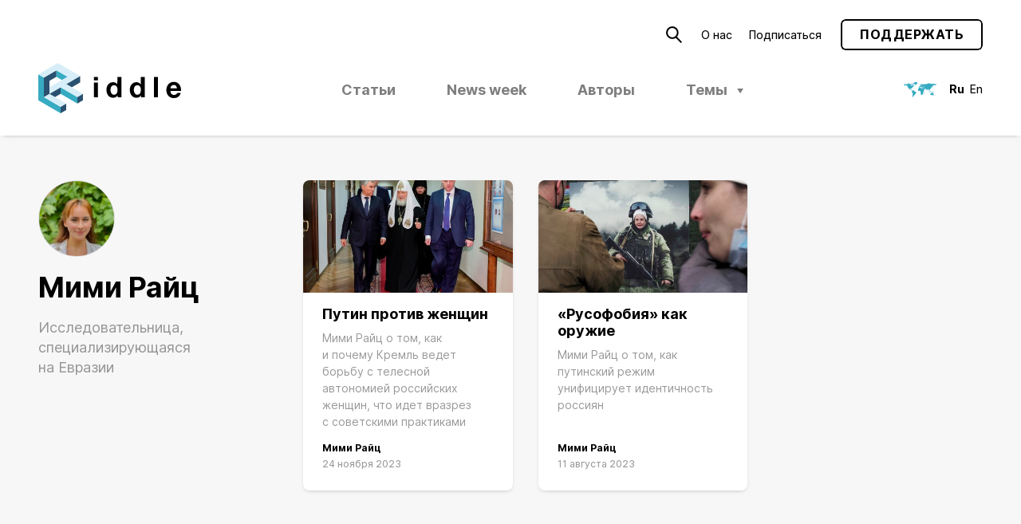

--- FILE ---
content_type: text/html; charset=UTF-8
request_url: https://ridl.io/ru/auth/mimi-rajts/
body_size: 10790
content:
<!DOCTYPE html>
<html lang="ru-RU" prefix="og: http://ogp.me/ns#">
<head>
	<meta charset="UTF-8" />
	<meta name="viewport" content="width=device-width, initial-scale=1.0, viewport-fit=cover" />
	<link rel="profile" href="https://gmpg.org/xfn/11" />
	<title>Мими Райц &#8212; Riddle Russia</title>
<meta name='robots' content='max-image-preview:large' />
<link rel="alternate" href="https://ridl.io/ru/auth/mimi-rajts/" hreflang="ru" />
<link rel="alternate" href="https://ridl.io/auth/mimi-reitz/" hreflang="en" />
	<script type="application/ld+json">
	{"@context":"http:\/\/schema.org","@graph":[{"url":"https:\/\/ridl.io","name":"Riddle Russia","@type":"WebSite","inLanguage":"ru_RU"},{"@type":"WebPage","url":"https:\/\/ridl.io\/ru\/auth\/mimi-rajts\/","name":"\u041c\u0438\u043c\u0438 \u0420\u0430\u0439\u0446","datePublished":"2023-08-11T16:02:49+03:00","dateModified":"2023-11-24T16:46:06+03:00","inLanguage":"ru_RU","description":"\u0418\u0441\u0441\u043b\u0435\u0434\u043e\u0432\u0430\u0442\u0435\u043b\u044c\u043d\u0438\u0446\u0430, \u0441\u043f\u0435\u0446\u0438\u0430\u043b\u0438\u0437\u0438\u0440\u0443\u044e\u0449\u0430\u044f\u0441\u044f \u043d\u0430\u00a0\u0415\u0432\u0440\u0430\u0437\u0438\u0438","potentialAction":{"@type":"ReadAction","target":["https:\/\/ridl.io\/ru\/auth\/mimi-rajts\/"]}}]}	</script>
	<link rel='stylesheet' id='block-editor-style-css' href='https://ridl.io/wp-content/themes/ridl/style.css?ver=1743500543' type='text/css' media='all' />
<link rel='stylesheet' id='classic-theme-styles-css' href='https://ridl.io/wp-includes/css/classic-themes.min.css?ver=1' type='text/css' media='all' />
<link rel='stylesheet' id='style-css' href='https://ridl.io/wp-content/themes/ridl/style.css?ver=1743500543' type='text/css' media='all' />
<link rel="https://api.w.org/" href="https://ridl.io/wp-json/" /><link rel="EditURI" type="application/rsd+xml" title="RSD" href="https://ridl.io/xmlrpc.php?rsd" />
<link rel="wlwmanifest" type="application/wlwmanifest+xml" href="https://ridl.io/wp-includes/wlwmanifest.xml" />
<link rel="canonical" href="https://ridl.io/ru/auth/mimi-rajts/" />
<link rel='shortlink' href='https://ridl.io/?p=16550' />
<link rel="alternate" type="application/json+oembed" href="https://ridl.io/wp-json/oembed/1.0/embed?url=https%3A%2F%2Fridl.io%2Fru%2Fauth%2Fmimi-rajts%2F" />
<link rel="alternate" type="text/xml+oembed" href="https://ridl.io/wp-json/oembed/1.0/embed?url=https%3A%2F%2Fridl.io%2Fru%2Fauth%2Fmimi-rajts%2F&#038;format=xml" />
    <link rel="preload" as="font" href='https://ridl.io/wp-content/themes/ridl/assets/fonts/woff/NotoSerif-Bold.woff2' type="font/woff2" crossorigin />
        <link rel="preload" as="font" href='https://ridl.io/wp-content/themes/ridl/assets/fonts/woff/NotoSerif-Italic.woff2' type="font/woff2" crossorigin />
        <link rel="preload" as="font" href='https://ridl.io/wp-content/themes/ridl/assets/fonts/woff/NotoSerif-Regular.woff2' type="font/woff2" crossorigin />
    <link rel="preload" href="https://ridl.io/wp-content/themes/ridl/js/min/main-min.js?ver=1688799720" as="script" />
  <meta name="description" content='Исследовательница, специализирующаяся на Евразии'>
  <meta name="keywords" content=''>
  <meta property="og:locale" content="ru_RU" />
  <meta property="og:type" content="website" />
  <meta property="og:url" content="https://ridl.io/ru/auth/mimi-rajts/">
    <meta property="og:image" content="https://ridl.io/wp-content/uploads/2023/08/IMG_9221.jpeg"/>
    <meta property="og:description" content='Исследовательница, специализирующаяся на Евразии'>
  <meta property="og:title" content='Мими Райц — Riddle Russia'>
  <meta property="og:site_name" content='Riddle Russia'>

    <meta name="twitter:site" content="https://ridl.io/ru" />
  <meta name="twitter:description" content='Исследовательница, специализирующаяся на Евразии' />
  <meta name="twitter:title" content='Мими Райц — Riddle Russia' />
    <meta name="twitter:card" content="summary_large_image" />
  <meta name="twitter:image" content="https://ridl.io/wp-content/uploads/2023/08/IMG_9221.jpeg" />
  <link rel="icon" href="https://ridl.io/wp-content/uploads/2021/12/cropped-Ridl_Website_Desktop_Favicon-32x32.png" sizes="32x32" />
<link rel="icon" href="https://ridl.io/wp-content/uploads/2021/12/cropped-Ridl_Website_Desktop_Favicon-192x192.png" sizes="192x192" />
<link rel="apple-touch-icon" href="https://ridl.io/wp-content/uploads/2021/12/cropped-Ridl_Website_Desktop_Favicon-180x180.png" />
<meta name="msapplication-TileImage" content="https://ridl.io/wp-content/uploads/2021/12/cropped-Ridl_Website_Desktop_Favicon-270x270.png" />
</head>

<body class="auth-template-default single single-auth postid-16550 ">
	<wpm-root id="root" class="root">    <!-- Global site tag (gtag.js) - Google Analytics -->
  <script async src="https://www.googletagmanager.com/gtag/js?id=UA-122826731-1"></script>
  <script>
    window.dataLayer = window.dataLayer || [];
    function gtag(){dataLayer.push(arguments);}
    gtag('js', new Date());

    gtag('config', 'UA-122826731-1');
  </script>
  <header class="site-header js-site-header">
    <div class="site-header__inner">
      <top-bar>
        <icon data-modal-id="searchModal">
          <svg   version="1.1" xmlns="http://www.w3.org/2000/svg" xmlns:xlink="http://www.w3.org/1999/xlink" width="19.5px" height="20.2px" viewBox="0 0 19.5 20.2"><path d="M7.7,14.3c3.7,0,6.6-3,6.6-6.7c0-3.7-3-6.6-6.7-6.6C4,1,1,4,1,7.7C1,11.3,4,14.3,7.7,14.3 C7.6,14.3,7.7,14.3,7.7,14.3z M18.8,19.5L12,12.7"/></svg>
        </icon>
        <ul id="menu-secondary-ru" class="secondary-menu text-menu"><li id="menu-item-14130" class="menu-item menu-item-type-post_type menu-item-object-page menu-item-14130"><a href="https://ridl.io/ru/about-riddle/">О&nbsp;нас</a></li>
<li id="menu-item-13413" class="menu-item menu-item-type-post_type menu-item-object-page menu-item-13413"><a href="https://ridl.io/ru/podpiska/">Подписаться</a></li>
</ul>        <wpm-button outlined href="https://ridl.io/ru/podderzhat/" label="Поддержать"></wpm-button>
        <wpm-nav-burger></wpm-nav-burger>
      </top-bar>

      <ridl-logo>
        <a class="site-header__logo" href="https://ridl.io/ru">
        <svg   xmlns="http://www.w3.org/2000/svg" width="179.12" height="62.67" viewBox="0 0 179.12 62.67">
  <polygon points="28.01 54.58 28.01 62.67 35.02 58.63 35.02 50.54 28.01 54.58" style="fill: #2b5170"/>
  <polygon points="0 46.5 28.01 62.67 28.01 54.59 7 42.45 7 18.2 0 14.15 0 46.5" style="fill: #36abc2"/>
  <polygon points="49.02 42.45 49.02 50.54 56.02 46.5 56.02 38.41 49.02 42.45" style="fill: #2b5170"/>
  <polygon points="35.02 50.54 14.01 38.41 7 42.45 28.01 54.58 35.02 50.54" style="fill: #d7eef8"/>
  <polygon points="14.01 38.41 21.01 42.45 28.01 38.41 28.01 30.32 14.01 38.41" style="fill: #2b5170"/>
  <polygon points="14.01 38.41 14.01 22.24 22.76 17.18 22.76 9.1 7 18.2 7 42.45 14.01 38.41" style="fill: #2b5170"/>
  <polygon points="22.76 17.18 29.76 21.23 36.77 17.18 22.76 9.1 22.76 17.18" style="fill: #36abc2"/>
  <polygon points="28.01 30.32 49.02 42.45 49.02 50.54 28.01 38.41 28.01 30.32" style="fill: #36abc2"/>
  <polygon points="42.02 30.32 52.52 24.26 52.52 16.17 35.02 26.28 42.02 30.32" style="fill: #2b5170"/>
  <polygon points="24.51 0 0 14.15 7 18.19 22.76 9.1 36.77 17.18 14.01 30.33 14.01 38.41 28.01 30.32 49.02 42.45 56.02 38.41 35.02 26.28 52.52 16.17 24.51 0" style="fill: #d7eef8"/>
  <path d="M145.05,17.37h5.06V42.84h-5.06ZM69.78,21.54h5.06V17.37H69.78Zm0,21.3h5.06V24.39H69.78ZM179.12,34v.5a2,2,0,0,1,0,.43h-13.3a5.64,5.64,0,0,0,1.16,3.61,4.17,4.17,0,0,0,3.37,1.28,4.68,4.68,0,0,0,1.17-.16,4.86,4.86,0,0,0,1.2-.48,4.77,4.77,0,0,0,1-.79,2.62,2.62,0,0,0,.62-1.07h4.46q-2,6.46-8.63,6.46A9.91,9.91,0,0,1,166.2,43a8.38,8.38,0,0,1-3-2.09,9.27,9.27,0,0,1-1.87-3.19,12,12,0,0,1-.66-4.07,11.57,11.57,0,0,1,.68-4,9.69,9.69,0,0,1,1.92-3.23,8.83,8.83,0,0,1,3-2.14,9.41,9.41,0,0,1,3.84-.77,8.49,8.49,0,0,1,3.85.84,8.35,8.35,0,0,1,2.82,2.27,10,10,0,0,1,1.73,3.31A13.59,13.59,0,0,1,179.12,34ZM174,31.56a6.72,6.72,0,0,0-1.2-3A3.37,3.37,0,0,0,170,27.46a4,4,0,0,0-4.21,4.1ZM99.24,17.37h5.07V42.84H99.49V40.48h-.07A5.3,5.3,0,0,1,97,42.68a7.72,7.72,0,0,1-3.19.66,7.61,7.61,0,0,1-3.66-.84,8,8,0,0,1-2.58-2.21A9.59,9.59,0,0,1,86,37.13a13.66,13.66,0,0,1-.5-3.67,12.62,12.62,0,0,1,.52-3.59,9.4,9.4,0,0,1,1.53-3.05,7.52,7.52,0,0,1,6.12-2.93,7.38,7.38,0,0,1,3.11.7,5.67,5.67,0,0,1,2.39,2.05h0Zm.18,16.19a10.81,10.81,0,0,0-.21-2.12,5.74,5.74,0,0,0-.72-1.87,4,4,0,0,0-1.33-1.34,3.88,3.88,0,0,0-2.09-.52,4,4,0,0,0-2.14.52,4.12,4.12,0,0,0-1.38,1.34,5.69,5.69,0,0,0-.73,1.89,11,11,0,0,0-.21,2.14,8.76,8.76,0,0,0,.25,2.08,6.5,6.5,0,0,0,.78,1.91A4.36,4.36,0,0,0,93,39a3.71,3.71,0,0,0,2,.54A3.94,3.94,0,0,0,97.19,39a3.82,3.82,0,0,0,1.34-1.37,5.9,5.9,0,0,0,.69-1.93A11.84,11.84,0,0,0,99.42,33.56Zm29.11-16.19h5.07V42.84h-4.82V40.48h-.07a5.3,5.3,0,0,1-2.41,2.2,7.72,7.72,0,0,1-3.19.66,7.61,7.61,0,0,1-3.66-.84,7.89,7.89,0,0,1-2.58-2.21,9.4,9.4,0,0,1-1.54-3.16,13.66,13.66,0,0,1-.5-3.67,12.62,12.62,0,0,1,.52-3.59,9.4,9.4,0,0,1,1.53-3.05A7.52,7.52,0,0,1,123,23.89a7.38,7.38,0,0,1,3.11.7,5.73,5.73,0,0,1,2.39,2.05h0Zm.18,16.19a10.81,10.81,0,0,0-.21-2.12,6,6,0,0,0-.72-1.87,4,4,0,0,0-1.33-1.34,3.88,3.88,0,0,0-2.09-.52,4,4,0,0,0-2.14.52,4.12,4.12,0,0,0-1.38,1.34,5.69,5.69,0,0,0-.73,1.89,11,11,0,0,0-.21,2.14,8.76,8.76,0,0,0,.25,2.08,6.24,6.24,0,0,0,.78,1.91A4.36,4.36,0,0,0,122.31,39a3.68,3.68,0,0,0,2,.54,3.74,3.74,0,0,0,3.46-1.89,5.9,5.9,0,0,0,.69-1.93A11.84,11.84,0,0,0,128.71,33.56Z" transform="translate(0 0)" style="fill: currentColor"/>
</svg>
        </a>
      </ridl-logo>

      <ul id="menu-primary-ru" class="primary-menu text-menu desktop-menu js-desktop-menu"><li id="menu-item-13434" class="menu-item menu-item-type-post_type menu-item-object-page current_page_parent menu-item-13434"><a href="https://ridl.io/ru/articles_rus/">Статьи</a></li>
<li id="menu-item-17422" class="menu-item--new--disabled menu-item menu-item-type-taxonomy menu-item-object-category menu-item-17422"><a href="https://ridl.io/ru/category/riddle-news-week-ru/">News week</a></li>
<li id="menu-item-14073" class="menu-item menu-item-type-post_type_archive menu-item-object-auth menu-item-14073"><a href="https://ridl.io/ru/auth/">Авторы</a></li>
<li id="menu-item-9336" class="menu-item menu-item-type-custom menu-item-object-custom menu-item-has-children menu-item-9336"><a href="#">Темы</a>
<ul class="sub-menu">
	<li id="menu-item-44" class="menu-item menu-item-type-taxonomy menu-item-object-category menu-item-has-children menu-item-44"><a href="https://ridl.io/ru/category/politika/">Политика</a>
	<ul class="sub-menu">
		<li id="menu-item-8363" class="menu-item menu-item-type-taxonomy menu-item-object-category menu-item-8363"><a href="https://ridl.io/ru/category/politika/elections_r/">Выборы</a></li>
		<li id="menu-item-8365" class="menu-item menu-item-type-taxonomy menu-item-object-category menu-item-8365"><a href="https://ridl.io/ru/category/politika/protests_r/">Протесты</a></li>
		<li id="menu-item-8366" class="menu-item menu-item-type-taxonomy menu-item-object-category menu-item-8366"><a href="https://ridl.io/ru/category/politika/regions_r/">Регионы</a></li>
		<li id="menu-item-8367" class="menu-item menu-item-type-taxonomy menu-item-object-category menu-item-8367"><a href="https://ridl.io/ru/category/politika/actors_r/">Действующие лица</a></li>
		<li id="menu-item-8364" class="menu-item menu-item-type-taxonomy menu-item-object-category menu-item-8364"><a href="https://ridl.io/ru/category/politika/informatsionnaya-politika/">Информационная политика</a></li>
	</ul>
</li>
	<li id="menu-item-45" class="menu-item menu-item-type-taxonomy menu-item-object-category menu-item-has-children menu-item-45"><a href="https://ridl.io/ru/category/economika/">Экономика</a>
	<ul class="sub-menu">
		<li id="menu-item-8368" class="menu-item menu-item-type-taxonomy menu-item-object-category menu-item-8368"><a href="https://ridl.io/ru/category/economika/globec_r/">Мировая экономика</a></li>
		<li id="menu-item-8369" class="menu-item menu-item-type-taxonomy menu-item-object-category menu-item-8369"><a href="https://ridl.io/ru/category/economika/welfare_r/">Социальная политика</a></li>
		<li id="menu-item-8370" class="menu-item menu-item-type-taxonomy menu-item-object-category menu-item-8370"><a href="https://ridl.io/ru/category/economika/finance_r/">Финансы</a></li>
		<li id="menu-item-8372" class="menu-item menu-item-type-taxonomy menu-item-object-category menu-item-8372"><a href="https://ridl.io/ru/category/economika/statecorp_r/">Госкорпорации</a></li>
		<li id="menu-item-8371" class="menu-item menu-item-type-taxonomy menu-item-object-category menu-item-8371"><a href="https://ridl.io/ru/category/economika/%d1%8d%d0%bd%d0%b5%d1%80%d0%b3%d0%b5%d1%82%d0%b8%d0%ba%d0%b0/">Энергетика</a></li>
	</ul>
</li>
	<li id="menu-item-46" class="menu-item menu-item-type-taxonomy menu-item-object-category menu-item-has-children menu-item-46"><a href="https://ridl.io/ru/category/obschestvo/">Общество</a>
	<ul class="sub-menu">
		<li id="menu-item-8353" class="menu-item menu-item-type-taxonomy menu-item-object-category menu-item-8353"><a href="https://ridl.io/ru/category/obschestvo/history_r/">История</a></li>
		<li id="menu-item-8354" class="menu-item menu-item-type-taxonomy menu-item-object-category menu-item-8354"><a href="https://ridl.io/ru/category/obschestvo/culture_r/">Культура и образование</a></li>
		<li id="menu-item-8355" class="menu-item menu-item-type-taxonomy menu-item-object-category menu-item-8355"><a href="https://ridl.io/ru/category/obschestvo/hr_r/">Права человека</a></li>
		<li id="menu-item-8356" class="menu-item menu-item-type-taxonomy menu-item-object-category menu-item-8356"><a href="https://ridl.io/ru/category/obschestvo/sociology_r/">Социология</a></li>
		<li id="menu-item-8357" class="menu-item menu-item-type-taxonomy menu-item-object-category menu-item-8357"><a href="https://ridl.io/ru/category/obschestvo/civics_r/">Гражданское общество</a></li>
	</ul>
</li>
	<li id="menu-item-47" class="menu-item menu-item-type-taxonomy menu-item-object-category menu-item-has-children menu-item-47"><a href="https://ridl.io/ru/category/bezopasnost/">Безопасность</a>
	<ul class="sub-menu">
		<li id="menu-item-8350" class="menu-item menu-item-type-taxonomy menu-item-object-category menu-item-8350"><a href="https://ridl.io/ru/category/bezopasnost/rossijskaja-armija/">Армия</a></li>
		<li id="menu-item-8352" class="menu-item menu-item-type-taxonomy menu-item-object-category menu-item-8352"><a href="https://ridl.io/ru/category/bezopasnost/warfare_r/">Вооружения</a></li>
		<li id="menu-item-8349" class="menu-item menu-item-type-taxonomy menu-item-object-category menu-item-8349"><a href="https://ridl.io/ru/category/bezopasnost/siloviki_r/">«Силовики»</a></li>
		<li id="menu-item-8378" class="menu-item menu-item-type-taxonomy menu-item-object-category menu-item-8378"><a href="https://ridl.io/ru/category/bezopasnost/conflicts_r/">Конфликты</a></li>
		<li id="menu-item-8351" class="menu-item menu-item-type-taxonomy menu-item-object-category menu-item-8351"><a href="https://ridl.io/ru/category/bezopasnost/intl_sec_r/">Внутренняя безопасность</a></li>
	</ul>
</li>
	<li id="menu-item-48" class="menu-item menu-item-type-taxonomy menu-item-object-category menu-item-has-children menu-item-48"><a href="https://ridl.io/ru/category/vneshnya/">Внешняя политика</a>
	<ul class="sub-menu">
		<li id="menu-item-8360" class="menu-item menu-item-type-taxonomy menu-item-object-category menu-item-8360"><a href="https://ridl.io/ru/category/vneshnya/rus_usa_r/">Россия &#8212; США</a></li>
		<li id="menu-item-8358" class="menu-item menu-item-type-taxonomy menu-item-object-category menu-item-8358"><a href="https://ridl.io/ru/category/vneshnya/rossija-zapad/">Россия &#8212; ЕС</a></li>
		<li id="menu-item-8359" class="menu-item menu-item-type-taxonomy menu-item-object-category menu-item-8359"><a href="https://ridl.io/ru/category/vneshnya/russia_world_r/">Россия &#8212; Мир</a></li>
		<li id="menu-item-8362" class="menu-item menu-item-type-taxonomy menu-item-object-category menu-item-8362"><a href="https://ridl.io/ru/category/vneshnya/postsoviet_r/">Постсоветское пространство</a></li>
		<li id="menu-item-8361" class="menu-item menu-item-type-taxonomy menu-item-object-category menu-item-8361"><a href="https://ridl.io/ru/category/vneshnya/rus_chn_r/">Россия – Китай</a></li>
	</ul>
</li>
	<li id="menu-item-6580" class="menu-item menu-item-type-taxonomy menu-item-object-category menu-item-has-children menu-item-6580"><a href="https://ridl.io/ru/category/pravo/">Право и институты</a>
	<ul class="sub-menu">
		<li id="menu-item-8374" class="menu-item menu-item-type-taxonomy menu-item-object-category menu-item-8374"><a href="https://ridl.io/ru/category/pravo/podrubr_pravo/">Право</a></li>
		<li id="menu-item-8375" class="menu-item menu-item-type-taxonomy menu-item-object-category menu-item-8375"><a href="https://ridl.io/ru/category/pravo/sankcii/">Санкции</a></li>
		<li id="menu-item-8377" class="menu-item menu-item-type-taxonomy menu-item-object-category menu-item-8377"><a href="https://ridl.io/ru/category/pravo/instituty/">Институты</a></li>
		<li id="menu-item-8376" class="menu-item menu-item-type-taxonomy menu-item-object-category menu-item-8376"><a href="https://ridl.io/ru/category/pravo/gosupravlenie/">Государственное управление</a></li>
		<li id="menu-item-8373" class="menu-item menu-item-type-taxonomy menu-item-object-category menu-item-8373"><a href="https://ridl.io/ru/category/pravo/mzhd_pravo/">Международное право</a></li>
	</ul>
</li>
</ul>
</li>
</ul>      <header-lang>
        <icon>
          <svg   xmlns="http://www.w3.org/2000/svg" width="41.24" height="18.65" viewBox="0 0 41.24 18.65">
  <path  style="fill: var(--brand-primary)" d="M25.61,13.22l-.4.37-.12.19v.53l-.07,0,.27.43.31-.38.2-.68.05-.41-.08-.18Zm11.14.15-.23.36-.39-.25,0-.29L36,13.06l-.58,0-.57.2-.11.11-1,.74-.36.63.22.73v.28l.18.33,1.41-.53,1.85.94.79-.58-.09-1.51-.5-.65-.27-.5L36.76,13Zm-4.93-.61.46-.12-.46-.18-.14-.25-.17-.44Zm.17-.64.59.31h.9l-.21-.22-.81-.44Zm2.28.18.84.16-.45-.81Zm1.22-.72.29.39.64.52.38.21.61,0,.16.1.11,0,0-.12-.78-.77-1.31-.38ZM33,11.25l-.11.23.67.47.13,0,.26-.58-.07-.56-.2,0Zm3.54-5.2-.79.8-.4.21v.21l.18.05L36,7.11,36.77,6l.34-.08.09,0,0-.08-.4-.1Zm-13.1.08-.22-.06,0-.26.21-.3.28,0,.61.07.27.23.2.26-.24.1Zm2.37.54-.08-.59-.25-.24.17-.43.29-.09.28,0,.13.19-.19.08-.21,0,.35.77L26,6.73Zm5.29-5.11-1.44.35-.1.05.06.09.1.06.13.22L29.15,2l-.38.08-.07.08.28.23.2.07v.11l-.5.11-.2.19h-.11l.14-.79-.22-.18-.41.27,0,.2.07.16-.82-.12-1.38.21-.48-.11-.19.11-.2.2L24.66,3l-.52.09L24.06,3l.1-.08.5-.06.08-.08-.1-.09L23,2.28,21.7,2.6l-1,.7-.14.49,1.12.38.35-.56.09-.33L22.46,3l.31-.1,0,0-.17.2-.07,0-.12.29.3.13.41,0,.13.12-.12.08-.43.09-.5.5-.55.07-.57-.2L21,4.1l-.15.2-.05.2-1.38.71.11.08.17.36-.3.16h-.31l-.28.12v.67l1-.17.75-.54.21-.07.22,0,.7.49.17.06-.07-.26-.39-.33,0-.17.14,0,.82.91.25.17.1-.29.14-.22.65.58H24l.16.06-.32.64H21.87l-.6-.28-.12-.29L21,6.62l-.34,0v0l-1.38.33-.5.47-.31.44L18,9l-.08.43.16.68.31.37.82.38h.16l.7-.15.75.23.23.31.12.75.19.31.11.81v1L22,15.72l.25.24,1.27-.55.53-.82V14.4l.26-.62.32-.38L24.57,12l1.17-1.46.17-.58-.5.1L25,9.89,24,8l0-.14.17,0,.8,1.64.45.24.89-.4.56-.53.05-.35L26,8.19l-.24-.34,0-.25,1.85.63.63.35.36.45.13.49.39.9h.16l.39-1.1.49-.45.62-.27.29.34.12.39.44.3.19,1.91.26-.26L31.73,10l0,0,.3,0,.22.29.15.09.45-.41-.1-.49L32.52,9l.09-.27.19-.11v.26l.06.25.3-.51,1-.63.17-1.24,0-.1-.12-.06-.15,0L34,6.45l.11-.14h.4l.27.18.19.32L35,7l.2-.08.08-.77L36.59,5l.14-.21.12.61L37,5.12l-.36-.63-.4-.06-.12-.07.09-.12,1.26-.46.52,0,.32-.08.39-.28.41.12-.19.21-.07,0-.42.38,0,.63.08,0,1.23-1.23,1.44-.32.07-.51-.34-.37-.83.07L36.91,2l-.06-.05V1.8L37,1.66l-.22-.07-.42,0-.13.05.29.28-.11.2-.1,0-.91.11-.14-.1-.5-.25H33.51l-.15-.12-.19-.26ZM5.39,1.61h.33l.08,0,.14,0-.11.12-.53.05L5,2.05l.27.18.22,0,.35.11.1.17L.5,2.42.18,2.6l.39.16.07.1-.12.06-.15,0L0,2.94V3l.35.12H.69l-.33.14-.2.21.24.22.68.19-.61.38L.4,4.37l.1,0,1.09-.27.4-.4.07,0,.84,0,.87.45.26.4.17.16,0-.18.1,0,.4.52.93,2,1,1.34.19.11-.08-.19L6.5,7.86V7.72l.1,0L8,9.3l.61.11,2,1.25-.42,1.52,1,1.48.27.62-.59,3.45,1,.92.1,0L12,18.53l0-.7.07-.25v-.24l.17-.48.06-.07.66-.27.12-.08L13.1,16l.41-.13L15.14,14l.5-1.3-.19-.61-1.34-.51h-.44l.09-.1.05-.36-1.92-1-.18,0-.26.08-.11.1,0-.15L11.18,10l-.8.32-1-1.16.08-.18L9.37,8.7,9,8.9,8.55,9,8.29,8l.64-.34.35-.07.72.27.28.31,0-.46-.05-.12.06-.25L11.58,5.8l.3-.11.69,0,.15-.14-.16,0-.36-.27L12,5.13l-.25,0L12,5l.57,0,.35-.17.14,0-.11.46h.53V5.12l-.25-.52-.83-.75-.71-.09-.74-.38-.33.41-.12.5,0,.19-.05.25-.78-.51-.9-.33,0-.38.62-.37.91,0-.54-.32.25,0,.21-.15.08-.23.49.07.26.12.14,0-.06.13L10.72,3,10.61,3l.11.08,1.37.21.1,0-.06-.15L12,3l.28,0h.15l.14-.12-.78-.55-1-.35-1,.1-.45-.14-.19.21.22.2.15,0,.19.1-.12.14-.2,0-.62-.4-.11.1,0,.25-.15.17-.28-.27L8,2.71l-.57,0-.09-.07.07-.08.23,0,.12-.07L7.68,2.3l-.45-.72-.75,0-.75-.15ZM16.09,0,14,.16l-.51.37h-.25L12.87.45l-1.42.88,0,.09.42.16,1,.15.21.25.26.16.1,0,0,.07-.06.39.83,1,.38-.16L15,2.93l1.38-.42,0-.14-.05-.16.16.07.15.1,0-.21.41-.71L17.2,1l.4-.31.09-.13-.15-.1-.25.05L16.64.32Z"/>
</svg>
        </icon>
        <ul class="text-menu lang-menu">
          	<li class="lang-item lang-item-5 lang-item-ru current-lang lang-item-first"><a  lang="ru-RU" hreflang="ru-RU" href="https://ridl.io/ru/auth/mimi-rajts/">Ru</a></li>
	<li class="lang-item lang-item-2 lang-item-en"><a  lang="en-GB" hreflang="en-GB" href="https://ridl.io/auth/mimi-reitz/">En</a></li>
        </ul>
      </header-lang>
      </div>
  </header>

  <main class="site-content js-site-content">
<page-content>
  <aside>
    <figure class="circle-thumb"><picture class=" skeleton"><source  data-srcset="https://ridl.io/wp-content/uploads/2023/08/IMG_9221-448x512.webp" type="image/webp"></source><img data-src="https://ridl.io/wp-content/uploads/2023/08/IMG_9221-448x512.jpeg" width="448"  height="512" lazyload="data-src" skeleton  class=" is-vertical"></picture></figure>
    <h1 class="h2">Мими Райц</h1>
    <div>
      <p>Исследовательница, специализирующаяся на&nbsp;Евразии</p>

      
    </div>
  </aside>


        
    <the-cards m-3-2>
         <the-card article>
     <a href="https://ridl.io/ru/putin-protiv-zhenshhin/" class="absolute-link"></a>
     <figure>
       <picture class="absolute-image skeleton"><source  data-srcset="https://ridl.io/wp-content/uploads/2023/11/sdlfjhdnymh_bq-nh-1024x683.webp" type="image/webp"></source><img data-src="https://ridl.io/wp-content/uploads/2023/11/sdlfjhdnymh_bq-nh-1024x683.jpg" width="1024"  height="683" lazyload="data-src" skeleton  class=" absolute-image is-horizontal"></picture>     </figure>
     <card-text>
       <div>
         <strong>Путин против женщин</strong>
         <p>Мими Рaйц о&nbsp;том, как и&nbsp;почему Кремль ведет борьбу с&nbsp;телесной автономией российских женщин, что идет вразрез с&nbsp;советскими практиками</p>
       </div>
       <footer>
          <div class="the-authors">
      <div class="the-authors__list">
         <a href="https://ridl.io/ru/auth/mimi-rajts/">Мими Райц</a>   </div>
</div>


         <time>24 ноября 2023</time>
       </footer>
     </card-text>
   </the-card>
   <the-card article>
     <a href="https://ridl.io/ru/rusofobiya-kak-oruzhie/" class="absolute-link"></a>
     <figure>
       <picture class="absolute-image skeleton"><source  data-srcset="https://ridl.io/wp-content/uploads/2023/08/russia_military_50884.jpg-0002b-1024x678.webp" type="image/webp"></source><img data-src="https://ridl.io/wp-content/uploads/2023/08/russia_military_50884.jpg-0002b-1024x678.jpg" width="1024"  height="678" lazyload="data-src" skeleton  class=" absolute-image is-horizontal"></picture>     </figure>
     <card-text>
       <div>
         <strong>&laquo;Русофобия&raquo; как оружие</strong>
         <p>Мими Райц о&nbsp;том, как путинский режим унифицирует идентичность россиян</p>
       </div>
       <footer>
          <div class="the-authors">
      <div class="the-authors__list">
         <a href="https://ridl.io/ru/auth/mimi-rajts/">Мими Райц</a>   </div>
</div>


         <time>11 августа 2023</time>
       </footer>
     </card-text>
   </the-card>
  </the-cards>

</page-content>

	</main>  <footer class="site-footer js-site-footer reversed">
    <div class="container-l basic-list">
      <footer-columns>
        <footer-column class="site-footer__archive">
          <div><strong>Архивы</strong>
<ul>
       <li>
       <a href="/ru/2026">
         2026       </a>
     </li>
          <li>
       <a href="/ru/2025">
         2025       </a>
     </li>
          <li>
       <a href="/ru/2024">
         2024       </a>
     </li>
          <li>
       <a href="/ru/2023">
         2023       </a>
     </li>
          <li>
       <a href="/ru/2022">
         2022       </a>
     </li>
          <li>
       <a href="/ru/2021">
         2021       </a>
     </li>
          <li>
       <a href="/ru/2020">
         2020       </a>
     </li>
          <li>
       <a href="/ru/2019">
         2019       </a>
     </li>
          <li>
       <a href="/ru/2018">
         2018       </a>
     </li>
     </ul>
</div>
        </footer-column>
                <footer-column>
          <strong>Авторские права</strong>
          <div class="text-small">
            Использование материалов Riddle допускается только с&nbsp;согласия редакции — <a href="mailto:info@ridl.io" class="text-primary">info@ridl.io</a>
          </div>
        </footer-column>
        <footer-column>
          <div>
            <strong>Соцсети</strong>
              <ul class="socials">
       <li class="socials__item socials__item--Facebook">
       <a class="absolute-link" href="https://www.facebook.com/RiddleRussia/" target="_blank" rel="nofollow"></a>              <icon>
         <svg xmlns="http://www.w3.org/2000/svg" width="23.36" height="23.21" viewBox="0 0 23.36 23.21">
  <path d="M23.36,11.68A11.68,11.68,0,1,0,9.86,23.21V15.06h-3V11.68h3V9.1c0-2.92,1.74-4.54,4.41-4.54a16.72,16.72,0,0,1,2.59.24h0V7.67H15.41A1.7,1.7,0,0,0,13.5,9.5v2.17h3.23v0h0l-.51,3.37H13.51V23.2a11.66,11.66,0,0,0,9.85-11.52"/>
</svg>
        </icon>
           </li>
       <li class="socials__item socials__item--YouTube">
       <a class="absolute-link" href="https://www.youtube.com/channel/UC1r3xJsfJkEez2KZTANWZew" target="_blank" rel="nofollow"></a>              <icon>
         <svg xmlns="http://www.w3.org/2000/svg" width="25.97" height="18.18" viewBox="0 0 25.97 18.18">
  <path d="M10.39,13V5.19l6.75,3.9Zm15-10.14a3.26,3.26,0,0,0-2.3-2.3C21.11,0,13,0,13,0S4.87,0,2.84.54a3.26,3.26,0,0,0-2.3,2.3A33.92,33.92,0,0,0,0,9.09a34,34,0,0,0,.54,6.25,3.29,3.29,0,0,0,2.3,2.3c2,.54,10.15.54,10.15.54s8.12,0,10.14-.54a3.26,3.26,0,0,0,2.3-2.3A34,34,0,0,0,26,9.09a33.92,33.92,0,0,0-.54-6.25"/>
</svg>
        </icon>
           </li>
       <li class="socials__item socials__item--Twitter">
       <a class="absolute-link" href="https://twitter.com/RidlRussia" target="_blank" rel="nofollow"></a>              <icon>
         <svg xmlns="http://www.w3.org/2000/svg" width="21.4" height="17.6" viewBox="0 0 21.4 17.6">
  <path d="M21.4,2.08a8.31,8.31,0,0,1-2.19,2.31c0,.22,0,.35,0,.58A12.51,12.51,0,0,1,6.75,17.6a12.14,12.14,0,0,1-6.75-2,3.7,3.7,0,0,0,1.06.06,8.8,8.8,0,0,0,5.43-1.88,4.33,4.33,0,0,1-4.08-3.08,7.36,7.36,0,0,0,.8.06,3.63,3.63,0,0,0,1.16-.16A4.34,4.34,0,0,1,.87,6.24v0a4.21,4.21,0,0,0,2,.56,4.5,4.5,0,0,1-2-3.71A4.66,4.66,0,0,1,1.48.81a12.52,12.52,0,0,0,9.06,4.65,4.74,4.74,0,0,1-.1-1A4.39,4.39,0,0,1,14.81,0,4.3,4.3,0,0,1,18,1.4,7.66,7.66,0,0,0,20.82.33a4.61,4.61,0,0,1-1.93,2.46,8.35,8.35,0,0,0,2.51-.71"/>
</svg>
        </icon>
           </li>
       <li class="socials__item socials__item--Telegram">
       <a class="absolute-link" href="https://t.me/riddlerussia" target="_blank" rel="nofollow"></a>              <icon>
         <svg version="1.1" id="Layer_1" xmlns="http://www.w3.org/2000/svg" width="23.8px" height="23.8px" viewBox="0 0 23.8 23.8">
				<path d="M17.4,8.1c-0.2,1.9-1,6.5-1.4,8.6c-0.2,0.9-0.5,1.2-0.8,1.2c-0.7,0.1-1.2-0.5-1.9-0.9c-1-0.7-1.6-1.1-2.7-1.8
					c-1.2-0.8-0.4-1.2,0.3-1.9c0.2-0.2,3.2-3,3.3-3.2c0,0,0-0.1-0.1-0.2c-0.1-0.1-0.2,0-0.2,0c-0.1,0-1.8,1.1-5,3.3
					c-0.5,0.3-0.9,0.5-1.3,0.5c-0.4,0-1.2-0.2-1.9-0.4c-0.7-0.2-1.3-0.4-1.3-0.8c0-0.2,0.3-0.4,0.9-0.7c3.5-1.5,5.8-2.5,6.9-3
					c3.3-1.4,4-1.6,4.4-1.6c0.1,0,0.3,0,0.5,0.1c0.1,0.1,0.2,0.2,0.2,0.3C17.4,7.7,17.5,7.9,17.4,8.1 M23.8,11.9
					C23.8,5.3,18.5,0,11.9,0S0,5.3,0,11.9s5.3,11.9,11.9,11.9S23.8,18.5,23.8,11.9"/>
</svg>
        </icon>
           </li>
       <li class="socials__item socials__item--Google_Podcasts">
       <a class="absolute-link" href="https://podcasts.google.com/feed/aHR0cHM6Ly9hbmNob3IuZm0vcy85Zjg0ZDkzNC9wb2RjYXN0L3Jzcw" target="_blank" rel="nofollow"></a>              <icon>
         <svg id="uuid-3c08ad48-1e9f-4f55-ac33-4b543acfcc2b" data-name="Layer 1" xmlns="http://www.w3.org/2000/svg" width="21.56" height="21.56" viewBox="0 0 21.56 21.56">
  <path d="M1.35,8.69c-.75,0-1.35,.61-1.35,1.35,0,.05,0,.11,0,.16v1.15c0,.05,0,.1,0,.16,0,.75,.6,1.35,1.35,1.35s1.35-.61,1.35-1.35v-1.47c0-.75-.61-1.35-1.35-1.35Z"/>
  <path d="M20.2,8.69c-.75,0-1.35,.61-1.35,1.35,0,.05,0,.1,0,.16v1.16c0,.05,0,.1,0,.16,0,.75,.6,1.35,1.35,1.35s1.35-.61,1.35-1.35v-1.47c0-.75-.61-1.35-1.35-1.35Z"/>
  <path d="M7.35,14.45c0-.75-.61-1.35-1.35-1.35s-1.35,.61-1.35,1.35h0v1.46h0c0,.75,.6,1.36,1.35,1.36s1.35-.6,1.35-1.35c0-.05,0-.1,0-.16v-1.16c0-.05,0-.1,0-.16Z"/>
  <path d="M7.35,5.63c0-.75-.61-1.35-1.35-1.35s-1.35,.61-1.35,1.35h0v4.77h0v.03h0c.02,.73,.61,1.32,1.35,1.32s1.35-.6,1.35-1.35c0-.05,0-.1,0-.16V5.79c0-.05,0-.1,0-.16Z"/>
  <path d="M15.55,4.28c-.75,0-1.35,.61-1.35,1.35,0,.05,0,.1,0,.16v1.16c0,.05,0,.1,0,.16,0,.75,.61,1.35,1.35,1.35s1.35-.61,1.35-1.35v-1.47c0-.75-.61-1.35-1.35-1.35Z"/>
  <path d="M12.13,1.35c0-.75-.6-1.35-1.35-1.35s-1.35,.6-1.35,1.35v1.47c0,.75,.61,1.35,1.35,1.35s1.35-.61,1.35-1.35c0-.05,0-.11-.01-.16V1.51c0-.05,.01-.11,.01-.16Z"/>
  <path d="M12.13,18.73c0-.75-.6-1.35-1.35-1.35s-1.35,.61-1.35,1.35v1.47c0,.75,.61,1.35,1.35,1.35s1.35-.61,1.35-1.35c0-.05,0-.11-.01-.16v-1.15c0-.05,.01-.11,.01-.16Z"/>
  <path d="M15.55,9.79c-.75,0-1.35,.61-1.35,1.35,0,.05,0,.1,0,.16v4.46c0,.05,0,.1,0,.16,0,.75,.61,1.35,1.35,1.35s1.35-.6,1.35-1.34h0v-4.78c0-.75-.61-1.35-1.35-1.35Z"/>
  <path d="M12.13,6.86c0-.75-.6-1.35-1.35-1.35s-1.35,.61-1.35,1.35v7.83c0,.75,.61,1.35,1.35,1.35s1.35-.61,1.35-1.35c0-.05,0-.11-.01-.16V7.01c0-.05,.01-.11,.01-.16Z"/>
</svg>
        </icon>
           </li>
    </ul>
          </div>
          <a href="https://www.youtube.com/@russiatalk/videos" rel="nofollow" target="_blank" title="Russia Talk">
            <picture class=" skeleton"><source  data-srcset="https://ridl.io/wp-content/themes/ridl//assets/Ridl_Talk_Logo.svg?1742372800" type="image/webp"></source><img data-src="https://ridl.io/wp-content/themes/ridl//assets/Ridl_Talk_Logo.svg?1742372800" width="149.07"  height="36.87" lazyload="data-src" skeleton  class=" is-vertical"></picture>          </a>
        </footer-column>
        <footer-column class="site-footer__projects">
            <div>
              <strong>Projects</strong>
                        <ul id="menu-projects-ru" class="projects-menu"><li id="menu-item-8380" class="menu-item menu-item-type-taxonomy menu-item-object-category menu-item-8380"><a href="https://ridl.io/ru/category/radi-vashej-bezopasnosti/">Ради вашей безопасности</a></li>
<li id="menu-item-8347" class="menu-item menu-item-type-taxonomy menu-item-object-category menu-item-8347"><a href="https://ridl.io/ru/category/scenarii-razvitija-mezhdunarodnyh-otnoshenij/">Сценарии развития международных отношений</a></li>
<li id="menu-item-8379" class="menu-item menu-item-type-taxonomy menu-item-object-category menu-item-8379"><a href="https://ridl.io/ru/category/kadry-rossii/">Кадры России</a></li>
<li id="menu-item-8381" class="menu-item menu-item-type-taxonomy menu-item-object-category menu-item-8381"><a href="https://ridl.io/ru/category/rossijskie-media-govorit-ne-tolko-moskva/">Российские медиа: говорит не только Москва</a></li>
<li id="menu-item-10887" class="menu-item menu-item-type-taxonomy menu-item-object-category menu-item-10887"><a href="https://ridl.io/ru/category/reformy/">Реформы</a></li>
</ul>                   </div>
        </footer-column>
      </footer-columns>

      <ridl-copyright>
  © 2018-2026 Riddle Russia. All&#xA0;Rights&#xA0;Reserved.<br/>
  
</ridl-copyright>
      </div>
  </footer>
<wpm-overlay-nav class="mobile-nav" >
  <header-lang>
    <icon>
      <svg xmlns="http://www.w3.org/2000/svg" width="41.24" height="18.65" viewBox="0 0 41.24 18.65">
  <path  style="fill: var(--brand-primary)" d="M25.61,13.22l-.4.37-.12.19v.53l-.07,0,.27.43.31-.38.2-.68.05-.41-.08-.18Zm11.14.15-.23.36-.39-.25,0-.29L36,13.06l-.58,0-.57.2-.11.11-1,.74-.36.63.22.73v.28l.18.33,1.41-.53,1.85.94.79-.58-.09-1.51-.5-.65-.27-.5L36.76,13Zm-4.93-.61.46-.12-.46-.18-.14-.25-.17-.44Zm.17-.64.59.31h.9l-.21-.22-.81-.44Zm2.28.18.84.16-.45-.81Zm1.22-.72.29.39.64.52.38.21.61,0,.16.1.11,0,0-.12-.78-.77-1.31-.38ZM33,11.25l-.11.23.67.47.13,0,.26-.58-.07-.56-.2,0Zm3.54-5.2-.79.8-.4.21v.21l.18.05L36,7.11,36.77,6l.34-.08.09,0,0-.08-.4-.1Zm-13.1.08-.22-.06,0-.26.21-.3.28,0,.61.07.27.23.2.26-.24.1Zm2.37.54-.08-.59-.25-.24.17-.43.29-.09.28,0,.13.19-.19.08-.21,0,.35.77L26,6.73Zm5.29-5.11-1.44.35-.1.05.06.09.1.06.13.22L29.15,2l-.38.08-.07.08.28.23.2.07v.11l-.5.11-.2.19h-.11l.14-.79-.22-.18-.41.27,0,.2.07.16-.82-.12-1.38.21-.48-.11-.19.11-.2.2L24.66,3l-.52.09L24.06,3l.1-.08.5-.06.08-.08-.1-.09L23,2.28,21.7,2.6l-1,.7-.14.49,1.12.38.35-.56.09-.33L22.46,3l.31-.1,0,0-.17.2-.07,0-.12.29.3.13.41,0,.13.12-.12.08-.43.09-.5.5-.55.07-.57-.2L21,4.1l-.15.2-.05.2-1.38.71.11.08.17.36-.3.16h-.31l-.28.12v.67l1-.17.75-.54.21-.07.22,0,.7.49.17.06-.07-.26-.39-.33,0-.17.14,0,.82.91.25.17.1-.29.14-.22.65.58H24l.16.06-.32.64H21.87l-.6-.28-.12-.29L21,6.62l-.34,0v0l-1.38.33-.5.47-.31.44L18,9l-.08.43.16.68.31.37.82.38h.16l.7-.15.75.23.23.31.12.75.19.31.11.81v1L22,15.72l.25.24,1.27-.55.53-.82V14.4l.26-.62.32-.38L24.57,12l1.17-1.46.17-.58-.5.1L25,9.89,24,8l0-.14.17,0,.8,1.64.45.24.89-.4.56-.53.05-.35L26,8.19l-.24-.34,0-.25,1.85.63.63.35.36.45.13.49.39.9h.16l.39-1.1.49-.45.62-.27.29.34.12.39.44.3.19,1.91.26-.26L31.73,10l0,0,.3,0,.22.29.15.09.45-.41-.1-.49L32.52,9l.09-.27.19-.11v.26l.06.25.3-.51,1-.63.17-1.24,0-.1-.12-.06-.15,0L34,6.45l.11-.14h.4l.27.18.19.32L35,7l.2-.08.08-.77L36.59,5l.14-.21.12.61L37,5.12l-.36-.63-.4-.06-.12-.07.09-.12,1.26-.46.52,0,.32-.08.39-.28.41.12-.19.21-.07,0-.42.38,0,.63.08,0,1.23-1.23,1.44-.32.07-.51-.34-.37-.83.07L36.91,2l-.06-.05V1.8L37,1.66l-.22-.07-.42,0-.13.05.29.28-.11.2-.1,0-.91.11-.14-.1-.5-.25H33.51l-.15-.12-.19-.26ZM5.39,1.61h.33l.08,0,.14,0-.11.12-.53.05L5,2.05l.27.18.22,0,.35.11.1.17L.5,2.42.18,2.6l.39.16.07.1-.12.06-.15,0L0,2.94V3l.35.12H.69l-.33.14-.2.21.24.22.68.19-.61.38L.4,4.37l.1,0,1.09-.27.4-.4.07,0,.84,0,.87.45.26.4.17.16,0-.18.1,0,.4.52.93,2,1,1.34.19.11-.08-.19L6.5,7.86V7.72l.1,0L8,9.3l.61.11,2,1.25-.42,1.52,1,1.48.27.62-.59,3.45,1,.92.1,0L12,18.53l0-.7.07-.25v-.24l.17-.48.06-.07.66-.27.12-.08L13.1,16l.41-.13L15.14,14l.5-1.3-.19-.61-1.34-.51h-.44l.09-.1.05-.36-1.92-1-.18,0-.26.08-.11.1,0-.15L11.18,10l-.8.32-1-1.16.08-.18L9.37,8.7,9,8.9,8.55,9,8.29,8l.64-.34.35-.07.72.27.28.31,0-.46-.05-.12.06-.25L11.58,5.8l.3-.11.69,0,.15-.14-.16,0-.36-.27L12,5.13l-.25,0L12,5l.57,0,.35-.17.14,0-.11.46h.53V5.12l-.25-.52-.83-.75-.71-.09-.74-.38-.33.41-.12.5,0,.19-.05.25-.78-.51-.9-.33,0-.38.62-.37.91,0-.54-.32.25,0,.21-.15.08-.23.49.07.26.12.14,0-.06.13L10.72,3,10.61,3l.11.08,1.37.21.1,0-.06-.15L12,3l.28,0h.15l.14-.12-.78-.55-1-.35-1,.1-.45-.14-.19.21.22.2.15,0,.19.1-.12.14-.2,0-.62-.4-.11.1,0,.25-.15.17-.28-.27L8,2.71l-.57,0-.09-.07.07-.08.23,0,.12-.07L7.68,2.3l-.45-.72-.75,0-.75-.15ZM16.09,0,14,.16l-.51.37h-.25L12.87.45l-1.42.88,0,.09.42.16,1,.15.21.25.26.16.1,0,0,.07-.06.39.83,1,.38-.16L15,2.93l1.38-.42,0-.14-.05-.16.16.07.15.1,0-.21.41-.71L17.2,1l.4-.31.09-.13-.15-.1-.25.05L16.64.32Z"/>
</svg>
    </icon>
    <ul class="text-menu lang-menu">
      	<li class="lang-item lang-item-5 lang-item-ru current-lang lang-item-first"><a  lang="ru-RU" hreflang="ru-RU" href="https://ridl.io/ru/auth/mimi-rajts/">Ru</a></li>
	<li class="lang-item lang-item-2 lang-item-en"><a  lang="en-GB" hreflang="en-GB" href="https://ridl.io/auth/mimi-reitz/">En</a></li>
    </ul>
  </header-lang>
  <div class="mobile-nav__inner">
    <ajax-search>
      <wpm-text-field class="search-input" name="searchInput" placeholder="Найти" type="search">
        <icon before><svg version="1.1" xmlns="http://www.w3.org/2000/svg" xmlns:xlink="http://www.w3.org/1999/xlink" width="19.5px" height="20.2px" viewBox="0 0 19.5 20.2"><path d="M7.7,14.3c3.7,0,6.6-3,6.6-6.7c0-3.7-3-6.6-6.7-6.6C4,1,1,4,1,7.7C1,11.3,4,14.3,7.7,14.3 C7.6,14.3,7.7,14.3,7.7,14.3z M18.8,19.5L12,12.7"/></svg>
</icon>
      </wpm-text-field>
    </ajax-search>
    <ul id="menu-primary-ru-1" class="mobile-menu"><li class="menu-item menu-item-type-post_type menu-item-object-page current_page_parent menu-item-13434"><a href="https://ridl.io/ru/articles_rus/">Статьи</a></li>
<li class="menu-item--new--disabled menu-item menu-item-type-taxonomy menu-item-object-category menu-item-17422"><a href="https://ridl.io/ru/category/riddle-news-week-ru/">News week</a></li>
<li class="menu-item menu-item-type-post_type_archive menu-item-object-auth menu-item-14073"><a href="https://ridl.io/ru/auth/">Авторы</a></li>
<li class="menu-item menu-item-type-custom menu-item-object-custom menu-item-has-children menu-item-9336"><a href="#">Темы</a>
<ul class="sub-menu">
	<li class="menu-item menu-item-type-taxonomy menu-item-object-category menu-item-has-children menu-item-44"><a href="https://ridl.io/ru/category/politika/">Политика</a>
	<ul class="sub-menu">
		<li class="menu-item menu-item-type-taxonomy menu-item-object-category menu-item-8363"><a href="https://ridl.io/ru/category/politika/elections_r/">Выборы</a></li>
		<li class="menu-item menu-item-type-taxonomy menu-item-object-category menu-item-8365"><a href="https://ridl.io/ru/category/politika/protests_r/">Протесты</a></li>
		<li class="menu-item menu-item-type-taxonomy menu-item-object-category menu-item-8366"><a href="https://ridl.io/ru/category/politika/regions_r/">Регионы</a></li>
		<li class="menu-item menu-item-type-taxonomy menu-item-object-category menu-item-8367"><a href="https://ridl.io/ru/category/politika/actors_r/">Действующие лица</a></li>
		<li class="menu-item menu-item-type-taxonomy menu-item-object-category menu-item-8364"><a href="https://ridl.io/ru/category/politika/informatsionnaya-politika/">Информационная политика</a></li>
	</ul>
</li>
	<li class="menu-item menu-item-type-taxonomy menu-item-object-category menu-item-has-children menu-item-45"><a href="https://ridl.io/ru/category/economika/">Экономика</a>
	<ul class="sub-menu">
		<li class="menu-item menu-item-type-taxonomy menu-item-object-category menu-item-8368"><a href="https://ridl.io/ru/category/economika/globec_r/">Мировая экономика</a></li>
		<li class="menu-item menu-item-type-taxonomy menu-item-object-category menu-item-8369"><a href="https://ridl.io/ru/category/economika/welfare_r/">Социальная политика</a></li>
		<li class="menu-item menu-item-type-taxonomy menu-item-object-category menu-item-8370"><a href="https://ridl.io/ru/category/economika/finance_r/">Финансы</a></li>
		<li class="menu-item menu-item-type-taxonomy menu-item-object-category menu-item-8372"><a href="https://ridl.io/ru/category/economika/statecorp_r/">Госкорпорации</a></li>
		<li class="menu-item menu-item-type-taxonomy menu-item-object-category menu-item-8371"><a href="https://ridl.io/ru/category/economika/%d1%8d%d0%bd%d0%b5%d1%80%d0%b3%d0%b5%d1%82%d0%b8%d0%ba%d0%b0/">Энергетика</a></li>
	</ul>
</li>
	<li class="menu-item menu-item-type-taxonomy menu-item-object-category menu-item-has-children menu-item-46"><a href="https://ridl.io/ru/category/obschestvo/">Общество</a>
	<ul class="sub-menu">
		<li class="menu-item menu-item-type-taxonomy menu-item-object-category menu-item-8353"><a href="https://ridl.io/ru/category/obschestvo/history_r/">История</a></li>
		<li class="menu-item menu-item-type-taxonomy menu-item-object-category menu-item-8354"><a href="https://ridl.io/ru/category/obschestvo/culture_r/">Культура и образование</a></li>
		<li class="menu-item menu-item-type-taxonomy menu-item-object-category menu-item-8355"><a href="https://ridl.io/ru/category/obschestvo/hr_r/">Права человека</a></li>
		<li class="menu-item menu-item-type-taxonomy menu-item-object-category menu-item-8356"><a href="https://ridl.io/ru/category/obschestvo/sociology_r/">Социология</a></li>
		<li class="menu-item menu-item-type-taxonomy menu-item-object-category menu-item-8357"><a href="https://ridl.io/ru/category/obschestvo/civics_r/">Гражданское общество</a></li>
	</ul>
</li>
	<li class="menu-item menu-item-type-taxonomy menu-item-object-category menu-item-has-children menu-item-47"><a href="https://ridl.io/ru/category/bezopasnost/">Безопасность</a>
	<ul class="sub-menu">
		<li class="menu-item menu-item-type-taxonomy menu-item-object-category menu-item-8350"><a href="https://ridl.io/ru/category/bezopasnost/rossijskaja-armija/">Армия</a></li>
		<li class="menu-item menu-item-type-taxonomy menu-item-object-category menu-item-8352"><a href="https://ridl.io/ru/category/bezopasnost/warfare_r/">Вооружения</a></li>
		<li class="menu-item menu-item-type-taxonomy menu-item-object-category menu-item-8349"><a href="https://ridl.io/ru/category/bezopasnost/siloviki_r/">«Силовики»</a></li>
		<li class="menu-item menu-item-type-taxonomy menu-item-object-category menu-item-8378"><a href="https://ridl.io/ru/category/bezopasnost/conflicts_r/">Конфликты</a></li>
		<li class="menu-item menu-item-type-taxonomy menu-item-object-category menu-item-8351"><a href="https://ridl.io/ru/category/bezopasnost/intl_sec_r/">Внутренняя безопасность</a></li>
	</ul>
</li>
	<li class="menu-item menu-item-type-taxonomy menu-item-object-category menu-item-has-children menu-item-48"><a href="https://ridl.io/ru/category/vneshnya/">Внешняя политика</a>
	<ul class="sub-menu">
		<li class="menu-item menu-item-type-taxonomy menu-item-object-category menu-item-8360"><a href="https://ridl.io/ru/category/vneshnya/rus_usa_r/">Россия &#8212; США</a></li>
		<li class="menu-item menu-item-type-taxonomy menu-item-object-category menu-item-8358"><a href="https://ridl.io/ru/category/vneshnya/rossija-zapad/">Россия &#8212; ЕС</a></li>
		<li class="menu-item menu-item-type-taxonomy menu-item-object-category menu-item-8359"><a href="https://ridl.io/ru/category/vneshnya/russia_world_r/">Россия &#8212; Мир</a></li>
		<li class="menu-item menu-item-type-taxonomy menu-item-object-category menu-item-8362"><a href="https://ridl.io/ru/category/vneshnya/postsoviet_r/">Постсоветское пространство</a></li>
		<li class="menu-item menu-item-type-taxonomy menu-item-object-category menu-item-8361"><a href="https://ridl.io/ru/category/vneshnya/rus_chn_r/">Россия – Китай</a></li>
	</ul>
</li>
	<li class="menu-item menu-item-type-taxonomy menu-item-object-category menu-item-has-children menu-item-6580"><a href="https://ridl.io/ru/category/pravo/">Право и институты</a>
	<ul class="sub-menu">
		<li class="menu-item menu-item-type-taxonomy menu-item-object-category menu-item-8374"><a href="https://ridl.io/ru/category/pravo/podrubr_pravo/">Право</a></li>
		<li class="menu-item menu-item-type-taxonomy menu-item-object-category menu-item-8375"><a href="https://ridl.io/ru/category/pravo/sankcii/">Санкции</a></li>
		<li class="menu-item menu-item-type-taxonomy menu-item-object-category menu-item-8377"><a href="https://ridl.io/ru/category/pravo/instituty/">Институты</a></li>
		<li class="menu-item menu-item-type-taxonomy menu-item-object-category menu-item-8376"><a href="https://ridl.io/ru/category/pravo/gosupravlenie/">Государственное управление</a></li>
		<li class="menu-item menu-item-type-taxonomy menu-item-object-category menu-item-8373"><a href="https://ridl.io/ru/category/pravo/mzhd_pravo/">Международное право</a></li>
	</ul>
</li>
</ul>
</li>
</ul>    <footer>
      <wpm-button outlined href="https://ridl.io/ru/podderzhat/" label="Поддержать"></wpm-button>

      <nav>
        <ul id="menu-secondary-ru-1" class="text-menu"><li class="menu-item menu-item-type-post_type menu-item-object-page menu-item-14130"><a href="https://ridl.io/ru/about-riddle/">О&nbsp;нас</a></li>
<li class="menu-item menu-item-type-post_type menu-item-object-page menu-item-13413"><a href="https://ridl.io/ru/podpiska/">Подписаться</a></li>
</ul>        <a href="mailto:info@ridl.io" class="text-primary">info@ridl.io</a>
      </nav>

      <icon><a href="https://ridl.io/ru"><svg xmlns="http://www.w3.org/2000/svg" width="26.89" height="30.08" viewBox="0 0 26.89 30.08">
  <polygon points="13.45 26.2 13.45 30.08 16.81 28.14 16.81 24.26 13.45 26.2" style="fill: #2b5170"/>
  <polygon points="0 22.32 13.45 30.08 13.45 26.2 3.36 20.38 3.36 8.73 0 6.79 0 22.32" style="fill: #36abc2"/>
  <polygon points="23.53 20.38 23.53 24.26 26.89 22.32 26.89 18.44 23.53 20.38" style="fill: #2b5170"/>
  <polygon points="16.81 24.26 6.72 18.44 3.36 20.38 13.45 26.2 16.81 24.26" style="fill: #d7eef8"/>
  <polygon points="6.72 18.44 10.09 20.38 13.45 18.44 13.45 14.55 6.72 18.44" style="fill: #2b5170"/>
  <polygon points="6.72 18.44 6.72 10.67 10.93 8.25 10.93 4.37 3.36 8.73 3.36 20.38 6.72 18.44" style="fill: #2b5170"/>
  <polygon points="10.93 8.25 14.29 10.19 17.65 8.25 10.93 4.37 10.93 8.25" style="fill: #36abc2"/>
  <polygon points="13.45 14.55 23.53 20.38 23.53 24.26 13.45 18.44 13.45 14.55" style="fill: #36abc2"/>
  <polygon points="20.17 14.55 25.21 11.64 25.21 7.76 16.81 12.61 20.17 14.55" style="fill: #2b5170"/>
  <polygon points="11.77 0 0 6.79 3.36 8.73 10.93 4.37 17.65 8.25 6.72 14.56 6.72 18.44 13.45 14.55 23.53 20.38 26.89 18.44 16.81 12.61 25.21 7.76 11.77 0" style="fill: #d7eef8"/>
</svg>
</a></icon>
      <ridl-copyright>
  © 2018-2026 Riddle Russia. All&#xA0;Rights&#xA0;Reserved.<br/>
  
</ridl-copyright>
    </footer>
  </div>
</wpm-overlay-nav>
<wpm-modal full-screen id="searchModal" class="search-modal">
  <ajax-search>
    <div class="h2">Поиск</div>
    <wpm-text-field class="search-input" name="searchInput" autofocus type="search">
      <icon before><svg version="1.1" xmlns="http://www.w3.org/2000/svg" xmlns:xlink="http://www.w3.org/1999/xlink" width="19.5px" height="20.2px" viewBox="0 0 19.5 20.2"><path d="M7.7,14.3c3.7,0,6.6-3,6.6-6.7c0-3.7-3-6.6-6.7-6.6C4,1,1,4,1,7.7C1,11.3,4,14.3,7.7,14.3 C7.6,14.3,7.7,14.3,7.7,14.3z M18.8,19.5L12,12.7"/></svg>
</icon>
    </wpm-text-field>
  </ajax-search>
</wpm-modal>
<wpm-sticky-widgets class="wpm-sticky-widgets">
  </wpm-sticky-widgets>
</wpm-root><script type='text/javascript' src='https://ridl.io/wp-content/themes/ridl/js/min/main-min.js?ver=1688799720' id='jquery-js'></script>
<script type='text/javascript'>
(function() {
				var expirationDate = new Date();
				expirationDate.setTime( expirationDate.getTime() + 31536000 * 1000 );
				document.cookie = "pll_language=ru; expires=" + expirationDate.toUTCString() + "; path=/; secure; SameSite=Lax";
			}());
</script>
</body>
</html>


--- FILE ---
content_type: text/css
request_url: https://ridl.io/wp-content/themes/ridl/style.css?ver=1743500543
body_size: 23221
content:
/*!
Theme Name: ridl
Template: wordpressmaster
Author: S.O.
*/:root{  --list-column-gutter: 1.5rem;
  --list-row-gutter: 1.75rem;
  --grid-row-gap: 1.375rem;
  --brand-primary-rgb:4,119,255;--brand-success:#5cb85c;--brand-success-rgb:92,184,92;--brand-info:#5bc0de;--brand-info-rgb:91,192,222;--brand-warning:#f0ad4e;--brand-warning-rgb:240,173,78;--brand-danger:#ff0700;--brand-danger-rgb:255,7,0;--gray:#b3b3b3;--gray-rgb:179,179,179;--gray-light:#d4d4d4;--gray-light-rgb:212,212,212;--gray-lighter:#e4e4e4;--gray-lighter-rgb:228,228,228;--gray-lightest:#f7f7f7;--gray-lightest-rgb:247,247,247;--gray-dark:#999999;--gray-dark-rgb:153,153,153;--gray-darker:#666666;--gray-darker-rgb:102,102,102;--gray-darkest:#333333;--gray-darkest-rgb:51,51,51;--line-height-tighter:.9;--line-height-tight:1;--line-height-base:1.2;--line-height-loose:1.4;--line-height-looser:1.5;--line-height-loosest:1.7;--gutter:1.75rem;--brand-base-color:var(--text-color);--multiplier:1;--font-size-smallest:0.625rem;--font-size-smallest-responsive:var(--font-size-smallest);--font-size-smaller:0.75rem;--font-size-smaller-responsive:var(--font-size-smaller);--font-size-small:0.875rem;--font-size-small-responsive:var(--font-size-small);--font-size-medium:1.125rem;--font-size-medium-responsive:var(--font-size-medium);--font-size-base:1rem;--font-size-base-responsive:var(--font-size-base);--font-size-large:1.25rem;--font-size-large-responsive:var(--font-size-large);--font-size-larger:1.5rem;--font-size-larger-responsive:var(--font-size-larger);--font-size-largest:1.75rem;--font-size-largest-responsive:var(--font-size-largest);--brand-primary:#0477ff;--brand-primary-rgb:4,119,255;--brand-success:#5cb85c;--brand-success-rgb:92,184,92;--brand-info:#5bc0de;--brand-info-rgb:91,192,222;--brand-warning:#f0ad4e;--brand-warning-rgb:240,173,78;--brand-danger:#ff0700;--brand-danger-rgb:255,7,0;--gray:#b3b3b3;--gray-lighter-rgb:228,228,228;--gray-lightest:#f7f7f7;--gray-lightest-rgb:247,247,247;--gray-dark:#999999;--gray-dark-rgb:153,153,153;--gray-darker:#666666;--line-height-loose:1.4;--line-height-looser:1.5;--line-height-loosest:1.7;--gutter:1.75rem;--brand-base-color:var(--text-color);--font-size-smallest-responsive:var(--font-size-smallest);--font-size-smaller:0.75rem;--font-size-smaller-responsive:var(--font-size-smaller);--font-size-small:0.875rem;--font-size-large-responsive:var(--font-size-large);--font-size-larger:1.5rem;--font-size-larger-responsive:var(--font-size-larger);--font-size-largest:1.75rem;--brand-danger-rgb:255,0,0;--brand-success:#32d97a;--brand-success-rgb:50,217,122;--brand-background:#f7f7f7;--brand-background-rgb:247,247,247;--brand-background-reversed:#191919;--brand-background-reversed-rgb:25,25,25;--gray-lightest:#dddddd;--gray-lightest-rgb:221,221,221;--gray-lighter:#c1c1c1;--gray-lighter-rgb:193,193,193;--gray-light:#a8a8a8;--gray-light-rgb:168,168,168;--text-color:#000000;--text-color-rgb:0,0,0;--text-reversed-color:#ffffff;--text-reversed-color-rgb:255,255,255;--hr-border-color:rgba(var(--text-color-rgb), 0.1);--text-muted:rgba(var(--text-color-rgb), 0.4);--font-size-smallest:0.625rem;--font-size-smallest-responsive:var(--font-size-smallest);--font-size-smaller:0.75rem;--font-size-smaller-responsive:var(--font-size-smaller);--font-size-small:0.875rem;--font-size-small-responsive:var(--font-size-small);--font-size-medium:1.125rem;--font-size-medium-responsive:var(--font-size-medium);--font-size-base:1rem;--font-size-base-responsive:var(--font-size-base);--font-size-large:1.25rem;--font-size-large-responsive:var(--font-size-large);--font-size-larger:1.5rem;--font-size-larger-responsive:var(--font-size-larger);--font-size-largest:1.75rem;--font-size-largest-responsive:var(--font-size-largest);--brand-primary:#36abc2;--brand-primary-rgb:54,171,194;--brand-info:#1bbcee;--brand-info-rgb:27,188,238;--brand-danger:#ff0000;--brand-danger-rgb:255,0,0;--brand-success:#32d97a;--brand-success-rgb:50,217,122;--brand-background:#f7f7f7;--brand-background-rgb:247,247,247;--brand-background-reversed:#191919;--brand-background-reversed-rgb:25,25,25;--gray-lightest:#dddddd;--gray-lightest-rgb:221,221,221;--gray-lighter:#c1c1c1;--gray-lighter-rgb:193,193,193;--gray-light:#a8a8a8;--gray-light-rgb:168,168,168;--text-color:#000000;--text-color-rgb:0,0,0;--text-reversed-color:#ffffff;--text-reversed-color-rgb:255,255,255;--hr-border-color:rgba(var(--text-color-rgb), 0.1);--text-muted:rgba(var(--text-color-rgb), 0.4);--line-height-tighter:.9;--line-height-tight:1;--line-height-base:1.2;--line-height-loose:1.4;--line-height-looser:1.5;--line-height-loosest:1.7;--gutter:1.75rem;--brand-base-color:var(--text-color);--multiplier:1;--font-size-smallest:0.625rem;--font-size-smallest-responsive:var(--font-size-smallest);--font-size-smaller:0.75rem;--font-size-smaller-responsive:var(--font-size-smaller);--brand-info-rgb:27,188,238;--brand-danger-rgb:255,0,0;--brand-success-rgb:50,217,122;--brand-background-rgb:247,247,247;--brand-background-reversed-rgb:25,25,25;--gray-lightest-rgb:221,221,221;--gray-light-rgb:168,168,168;--text-color-rgb:0,0,0;--text-muted:rgba(var(--text-color-rgb), 0.4);--line-height-tight:1;--line-height-loose:1.4;--line-height-loosest:1.7;--brand-base-color:var(--text-color)}@media (max-width:479px){:root{--font-size-smallest-responsive:calc(var(--font-size-smallest)*.75)}}@media (min-width:480px) and (max-width:1179px){:root{--font-size-smallest-responsive:calc(var(--font-size-smallest)*.875)}}@media (max-width:479px){:root{--font-size-smaller-responsive:calc(var(--font-size-smaller)*.75)}}@media (min-width:480px) and (max-width:1179px){:root{--font-size-smaller-responsive:calc(var(--font-size-smaller)*.875)}}@media (max-width:479px){:root{--font-size-small-responsive:calc(var(--font-size-small)*.75)}}@media (min-width:480px) and (max-width:1179px){:root{--font-size-small-responsive:calc(var(--font-size-small)*.875)}}@media (max-width:479px){:root{--font-size-medium-responsive:calc(var(--font-size-medium)*.75)}}@media (min-width:480px) and (max-width:1179px){:root{--font-size-medium-responsive:calc(var(--font-size-medium)*.875)}}@media (max-width:479px){:root{--font-size-base-responsive:calc(var(--font-size-base)*.75)}}@media (min-width:480px) and (max-width:1179px){:root{--font-size-base-responsive:calc(var(--font-size-base)*.875)}}@media (max-width:479px){:root{--font-size-large-responsive:calc(var(--font-size-large)*.75)}}@media (min-width:480px) and (max-width:1179px){:root{--font-size-large-responsive:calc(var(--font-size-large)*.875)}}@media (max-width:479px){:root{--font-size-larger-responsive:calc(var(--font-size-larger)*.75)}}@media (min-width:480px) and (max-width:1179px){:root{--font-size-larger-responsive:calc(var(--font-size-larger)*.875)}}@media (max-width:479px){:root{--font-size-largest-responsive:calc(var(--font-size-largest)*.75)}}@media (min-width:480px) and (max-width:1179px){:root{--font-size-largest-responsive:calc(var(--font-size-largest)*.875)}}@media (min-width:480px) and (max-width:767px){:root{--gutter:1.5rem}}@media (max-width:479px){:root{--gutter:1rem}}@media (min-width:768px) and (max-width:1023px){:root{--multiplier:.75}}@media (min-width:480px) and (max-width:767px){:root{--multiplier:.625}}@media (max-width:479px){:root{--multiplier:.5}}@media (max-width:479px){:root{--font-size-smallest-responsive:calc(var(--font-size-smallest)*.75)}}@media (min-width:480px) and (max-width:1179px){:root{--font-size-smallest-responsive:calc(var(--font-size-smallest)*.875)}}@media (max-width:479px){:root{--font-size-smaller-responsive:calc(var(--font-size-smaller)*.75)}}@media (min-width:480px) and (max-width:1179px){:root{--font-size-smaller-responsive:calc(var(--font-size-smaller)*.875)}}@media (max-width:479px){:root{--font-size-small-responsive:calc(var(--font-size-small)*.75)}}@media (min-width:480px) and (max-width:1179px){:root{--font-size-small-responsive:calc(var(--font-size-small)*.875)}}@media (max-width:479px){:root{--font-size-medium-responsive:calc(var(--font-size-medium)*.75)}}@media (min-width:480px) and (max-width:1179px){:root{--font-size-medium-responsive:calc(var(--font-size-medium)*.875)}}@media (max-width:479px){:root{--font-size-base-responsive:calc(var(--font-size-base)*.75)}}@media (min-width:480px) and (max-width:1179px){:root{--font-size-base-responsive:calc(var(--font-size-base)*.875)}}@media (max-width:479px){:root{--font-size-large-responsive:calc(var(--font-size-large)*.75)}}@media (min-width:480px) and (max-width:1179px){:root{--font-size-large-responsive:calc(var(--font-size-large)*.875)}}@media (max-width:479px){:root{--font-size-larger-responsive:calc(var(--font-size-larger)*.75)}}@media (min-width:480px) and (max-width:1179px){:root{--font-size-larger-responsive:calc(var(--font-size-larger)*.875)}}@media (max-width:479px){:root{--font-size-largest-responsive:calc(var(--font-size-largest)*.75)}}@media (min-width:480px) and (max-width:1179px){:root{--font-size-largest-responsive:calc(var(--font-size-largest)*.875)}}@media (min-width:480px) and (max-width:767px){:root{--gutter:1.5rem}}@media (max-width:479px){:root{--gutter:1rem}}@media (min-width:768px) and (max-width:1023px){:root{--multiplier:.75}}@media (min-width:480px) and (max-width:767px){:root{--multiplier:.625}}@media (max-width:479px){:root{--multiplier:.5}}:root body{--form-field-border-width:var(--btn-border-width);--max-container-width:80rem;--max-narrow-container-width:64rem;--max-text-column-width:48rem;--max-narrow-text-column-width:32rem;--btn-border-width:2px;--stroke-width:2px;--masonry-gutter:1rem;--current-background:var(--brand-background);--brand-shadow:0 .125em .375em -.25em rgba(0, 0, 0, 0.5)}@media (min-width:768px){:root body{--masonry-gutter:2rem}}@media (min-width:1180px){:root body{--gutter:3rem}}figure.avatar,picture.avatar{width:100%;position:relative;max-width:20rem;align-self:start;text-align:left;display:block}figure.avatar:after,picture.avatar:after{content:"";display:block;padding-bottom:100%}figure.avatar:empty,picture.avatar:empty{border-radius:50%;background-color:var(--gray-lightest)}figure.avatar img,picture.avatar img{border-radius:50%;width:100%;height:100%;position:absolute;-o-object-fit:cover;object-fit:cover}@-webkit-keyframes UbbM8ZtPrQ{to{background-position:500% 0}}@keyframes UbbM8ZtPrQ{to{background-position:500% 0}}button,input,optgroup,select,textarea{font-family:inherit;font-size:100%;line-height:1.15;margin:0}html{line-height:1.15;-webkit-text-size-adjust:100%;scroll-behavior:smooth;--tooltip-background:var(--brand-background)}h1{font-size:2em;margin:.67em 0}hr{box-sizing:content-box;height:0;overflow:visible;border:0;border-top:1px solid var(--hr-border-color)}button,select{text-transform:none}[type=button],[type=reset],[type=submit],button{-webkit-appearance:button}textarea{overflow:auto}[type=checkbox],[type=radio]{box-sizing:border-box;padding:0}[type=number]::-webkit-inner-spin-button,[type=number]::-webkit-outer-spin-button{height:auto}[type=search]::-webkit-search-decoration{-webkit-appearance:none}body{-webkit-overflow-scrolling:touch;-webkit-font-smoothing:antialiased;width:100%;min-height:100vh;margin:0;padding:0}.link-decorated{cursor:pointer;text-decoration:underline}a{cursor:pointer;color:currentColor;text-decoration:none}a.link-plain{text-decoration:none}a.no-style,a.no-style:hover,a.no-style:visited{text-decoration:none;color:inherit}ul.menu{margin:0;padding:0;list-style:none}ul.menu>li{list-style:none}ol.list-control--multilevel{counter-reset:section;list-style-type:none}ol.list-control--multilevel>li{display:block;position:relative}ol.list-control--multilevel>li:before{counter-increment:section;content:counters(section, ".") ". ";position:absolute;margin-right:100%;right:.5em}wpm-root{min-height:100vh}[data-scroll-to]{cursor:pointer}.absolute-image{position:absolute;left:0;top:0;z-index:1;width:100%;height:100%;-o-object-fit:cover;object-fit:cover}.absolute-link{cursor:pointer;position:absolute;left:0;top:0;z-index:4;width:100%;height:100%}.absolute-text{position:absolute;left:50%;top:50%;z-index:1;transform:translate(-50%,-50%)}.edge-to-edge{display:grid;margin-left:calc(-1*var(--gutter));margin-right:calc(-1*var(--gutter))}.edge-to-edge,.edge-to-edge.wpm-cover{width:calc(100% + var(--gutter)*2)}.flex-items{display:flex;align-items:center}.flex-items--middle{align-items:center}.float-left{float:left}.float-right{float:right}img.full-width,picture.full-width{width:100%;display:block;height:auto}.inline-block{display:inline-block}.position-relative{position:relative}.position-sticky{position:-webkit-sticky;position:sticky;top:0}.hide-empty:empty{display:none}[invisible]{visibility:hidden}.is-hidden{display:none!important}.display-none{display:none}.is-invisible{visibility:hidden;opacity:0;position:absolute;height:0;overflow:hidden}.cursor-pointer{cursor:pointer}.aspect-ratio{width:auto;height:100%}.aspect-ratio+img{position:absolute;-o-object-fit:cover;object-fit:cover;width:100%;left:0;top:0;height:100%}.bg-primary,.bg-primary[solid]{background-color:var(--brand-primary)}.bg-info,.bg-info[solid]{background-color:var(--brand-info)}.bg-danger,.bg-danger[solid]{background-color:var(--brand-danger)}.bg-success,.bg-success[solid]{background-color:var(--brand-success)}.bg-background,.bg-background[solid]{background-color:var(--brand-background)}.bg-background-reversed,.bg-background-reversed[solid]{background-color:var(--brand-background-reversed)}.bg-gray-lightest,.bg-gray-lightest[solid]{background-color:var(--brand-gray-lightest)}.bg-gray-lighter,.bg-gray-lighter[solid]{background-color:var(--brand-gray-lighter)}.bg-gray-light,.bg-gray-light[solid]{background-color:var(--brand-gray-light)}.bg-text-color,.bg-text-color[solid]{background-color:var(--brand-text-color)}.bg-text-reversed-color,.bg-text-reversed-color[solid]{background-color:var(--brand-text-reversed-color)}.bg-hr-border-color,.bg-hr-border-color[solid]{background-color:var(--brand-hr-border-color)}.bg-text-muted,.bg-text-muted[solid]{background-color:var(--brand-text-muted)}:host{--color-fg-muted:var(--text-color);--color-bg-unavailable:white;--color-fg-locked:var(--text-color);--color-fg-primary:var(--brand-primary);--color-fg-default:var(--text-color);--color-bg-locked:rgba(var(--brand-danger-rgb),.5);--color-bg-inrange:rgba(var(--brand-primary-rgb),.1);--day-width:auto}.wpm-field[datepicker]{z-index:3}wpm-text-field .easepick-wrapper{top:2px}.calendars{font-family:Inter,-apple-system,BlinkMacSystemFont,"Segoe UI",Roboto,Oxygen-Sans,Ubuntu,Cantarell,"Helvetica Neue",sans-serif}.calendars .dayname,.calendars .month-name{text-transform:capitalize}.easepick-wrapper{width:100%}.container{border-radius:var(--border-radius)}.container.show{box-shadow:0 0 .5em rgba(0,0,0,.1)}@media (max-width:479px){.container:not(.inline).show.lock-plugin{transform:none!important}}@media (max-width:479px){.container.lock-plugin:not(.inline):not(.show){transform:translateY(100%)!important}}.container.lock-plugin{font-size:var(--font-size-base);min-width:20rem}.container.lock-plugin.inline{width:100%;box-shadow:none}.container.lock-plugin .calendar>.days-grid>.day.not-available{font-style:normal}.container.range-plugin{width:100%}.container:not(.range-plugin) .day.not-available{opacity:.2}.container:not(.range-plugin) .day.locked{font-style:normal!important}.container:not(.range-plugin) .day:not(.not-available){position:relative;z-index:1}.container:not(.range-plugin) .day:not(.not-available):before{content:"";position:absolute;width:100%;height:100%;width:2em;height:2em;left:50%;top:50%;transform:translate(-50%,-50%);border-radius:50%;z-index:-1;color:var(--color-fg-primary);border:1px solid}.container:not(.range-plugin) .day:not(.not-available):hover{border:0}.container:not(.range-plugin) .day:not(.not-available):not(.selected):not(:hover):before{display:none}.container:not(.range-plugin) .day:not(.not-available).selected{color:#fff;background-color:transparent}.container:not(.range-plugin) .day:not(.not-available).selected:before{background-color:currentColor}.calendar{padding:.625em}.calendar>.header button{padding:0;color:currentColor}.calendar>.header button:hover>svg,.calendar>.header button>svg{height:2.5em;color:currentColor;width:auto}.calendar>.header button:hover>svg *,.calendar>.header button>svg *{stroke:currentColor;stroke-width:4;fill:none}.calendar>.days-grid{grid-gap:2px}.calendar>.days-grid>.day{border-radius:var(--border-radius);cursor:pointer}.calendar>.daynames-row>.dayname,.calendar>.days-grid>.day{font-size:inherit;max-width:100%;width:auto}.datepicker-top-left,.datepicker-top-right{border-top-color:rgb(var(--dp-border-color-rgb))}.gm-style-pbc{pointer-events:none;z-index:6!important}.gm-style-iw-tc--below-marker{transform:translate(-50%,-100%) rotate(180deg)!important;z-index:3}.skeleton{position:relative}.skeleton.absolute-image{position:absolute}.skeleton:not(.loaded){display:block}.skeleton:not(.loaded)>*{visibility:hidden}.skeleton:not(.loaded).skeleton--seen{will-change:opacity}.skeleton:not(.loaded).skeleton--seen:after,.skeleton:not(.loaded).skeleton--seen:before{position:absolute;left:0;top:0;z-index:1;width:100%;height:100%;-o-object-fit:cover;object-fit:cover;content:""}.skeleton:not(.loaded).skeleton--seen:after{background-color:currentColor;opacity:.05;left:0;top:0}.skeleton:not(.loaded).skeleton--seen:before{opacity:.075;background-image:linear-gradient(90deg,transparent 0,currentColor 50%,transparent 100%);background-size:75% 100%;background-position:-500% 0;background-repeat:no-repeat;-webkit-animation:UbbM8ZtPrQ 2.5s infinite linear;animation:UbbM8ZtPrQ 2.5s infinite linear}.socials{align-items:center;grid-gap:.5em;margin:0;padding:0;list-style:none;display:inline-grid;grid-gap:1.25em;grid-auto-flow:column}.socials>li{list-style:none}.socials svg *{fill:currentColor}.socials__item{position:relative}.socials__item icon{display:block}.socials__item--Instagram:not(:only-child){margin-top:.125em}.video-container,:not(.wp-block)>.is-type-video>.wp-block-embed__wrapper,video-container{overflow:hidden;padding-bottom:56.25%;position:relative;display:block;height:0}.video-container lite-youtube,:not(.wp-block)>.is-type-video>.wp-block-embed__wrapper lite-youtube,video-container lite-youtube{max-width:100%}.video-container iframe,:not(.wp-block)>.is-type-video>.wp-block-embed__wrapper iframe,video-container iframe{left:0;top:0;height:100%;width:100%;border:0;position:absolute}.wpm-marker-clusterer{width:3rem;height:3rem;border-radius:50%;display:flex;font-weight:700;position:absolute;font-size:var(--font-size-medium);justify-content:center;align-items:center;border:var(--btn-border-width) solid;background:var(--brand-primary)}.input-reset,wpm-input input,wpm-input textarea,wpm-select-field select,wpm-text-field input,wpm-text-field textarea{font:inherit;text-transform:inherit;text-align:inherit;-moz-appearance:none;appearance:none;-webkit-appearance:none;width:100%;border:0;outline:0;padding:0;border-radius:0;color:inherit;background-color:transparent;-webkit-text-fill-color:currentColor;opacity:1}.input-reset::-webkit-search-cancel-button,.input-reset::-webkit-search-decoration,.input-reset::-webkit-search-results-button,.input-reset::-webkit-search-results-decoration,wpm-input input::-webkit-search-cancel-button,wpm-input input::-webkit-search-decoration,wpm-input input::-webkit-search-results-button,wpm-input input::-webkit-search-results-decoration,wpm-input textarea::-webkit-search-cancel-button,wpm-input textarea::-webkit-search-decoration,wpm-input textarea::-webkit-search-results-button,wpm-input textarea::-webkit-search-results-decoration,wpm-select-field select::-webkit-search-cancel-button,wpm-select-field select::-webkit-search-decoration,wpm-select-field select::-webkit-search-results-button,wpm-select-field select::-webkit-search-results-decoration,wpm-text-field input::-webkit-search-cancel-button,wpm-text-field input::-webkit-search-decoration,wpm-text-field input::-webkit-search-results-button,wpm-text-field input::-webkit-search-results-decoration,wpm-text-field textarea::-webkit-search-cancel-button,wpm-text-field textarea::-webkit-search-decoration,wpm-text-field textarea::-webkit-search-results-button,wpm-text-field textarea::-webkit-search-results-decoration{display:none}.required-mark{margin-left:.25em;display:inline-block;color:var(--brand-danger)}.privacy-notification+.required-mark{margin-left:0}wpm-input[plus-minus] input::-webkit-inner-spin-button,wpm-input[plus-minus] input::-webkit-outer-spin-button{-webkit-appearance:none;margin:0;-moz-appearance:textfield}.text-field{position:relative;resize:none;z-index:1;width:100%}.text-field label{position:absolute;transition:375ms;transform-origin:left center;z-index:-1;line-height:1.4;left:0;color:currentColor}.text-field.is-filled label,.text-field.is-focused label{transform:translateY(-1.25em) scale(.85)}.text-field wpm-input-field{background-color:transparent;border-bottom:var(--form-field-border-width) solid currentColor}.text-field wpm-input-field input,.text-field wpm-input-field textarea{border-radius:0;-webkit-appearance:none;-moz-appearance:none;appearance:none;background-color:transparent;border:0;color:currentColor}.text-field input,.text-field textarea,.text-field.wpm-select input[type=search]{padding:.125em 0;resize:none}.text-field input::-moz-placeholder,.text-field textarea::-moz-placeholder,.text-field.wpm-select input[type=search]::-moz-placeholder{opacity:.5;color:currentColor}.text-field input::placeholder,.text-field textarea::placeholder,.text-field.wpm-select input[type=search]::placeholder{opacity:.5;color:currentColor}wpm-file{display:inline-grid;grid-gap:.375em;position:relative;z-index:1}wpm-file wpm-dropzone{cursor:pointer;position:relative;min-height:5em;display:grid;align-items:center;justify-content:center;border:2px dashed}wpm-file wpm-dropzone.is-dragover:before{position:absolute;content:" ";width:100%;height:100%;left:0;top:0;background-color:currentColor;opacity:.1}wpm-file wpm-button:drop{opacity:.5}wpm-file input[type=file]{opacity:0;z-index:10;left:0;top:0;width:100%;height:100%;position:absolute}wpm-file wpm-attachments{display:flex;flex-wrap:wrap;grid-gap:.75em}wpm-file wpm-attachments img{width:100%;height:auto;display:block;-o-object-fit:cover;object-fit:cover}wpm-file wpm-attachments:empty{display:none}wpm-file wpm-attachment{grid-template-columns:1fr auto;display:grid;align-items:center;grid-gap:.75em;background:var(--gray-lightest);padding:.5em .75em;border-radius:.5em}wpm-file wpm-attachment[has-thumb]{grid-template-columns:2.5em 1fr auto}wpm-file icon{height:.75em;width:.75em;cursor:pointer}wpm-file icon *{stroke-width:2;stroke:currentColor}input-description{font-size:var(--font-size-small);color:var(--text-muted)}.wpm-field[type=password] input[type=password]+icon line{display:none!important}.wpm-field[type=password] icon{cursor:pointer}.wpm-field[type=password] icon:not(:hover){opacity:.6}.wpm-field[type=password] icon svg{width:1.25em;height:auto}.wpm-field[type=password] icon line,.wpm-field[type=password] icon path{fill:transparent;stroke:currentColor;stroke-width:var(--stroke-width)}wpm-input-field{display:grid;position:relative}wpm-input-field[icon-after],wpm-input-field[icon-before]{grid-gap:.5em}wpm-input-field[icon-after] icon,wpm-input-field[icon-before] icon{margin:0 .5em}wpm-input-field[icon-before]{grid-template-columns:auto 1fr}wpm-input-field[icon-after]{grid-template-columns:1fr auto}wpm-input-field input::-moz-placeholder,wpm-input-field textarea::-moz-placeholder{color:currentColor}wpm-input-field input,wpm-input-field input::placeholder,wpm-input-field textarea,wpm-input-field textarea::placeholder{color:currentColor}.wpm-input{display:inline-grid;grid-gap:.25em;position:relative;width:100%}.wpm-input.has-label{grid-template-rows:auto 1fr}.wpm-input.has-description{grid-template-rows:1fr auto}.wpm-input.has-label.has-description{grid-template-rows:auto 1fr auto}.wpm-input textarea{line-height:var(--line-height-looser)}.wpm-input textarea[auto-height]{resize:none}.wpm-input input[auto-width]::-webkit-inner-spin-button,.wpm-input input[auto-width]::-webkit-outer-spin-button{-webkit-appearance:none;margin:0}.wpm-input [list]::-webkit-calendar-picker-indicator{opacity:1}wpm-plus-minus{display:inline-grid;grid-auto-flow:column;grid-gap:.25em;justify-self:start}wpm-plus-minus [data-increment]{display:grid;align-items:center;align-content:center;justify-content:center;cursor:pointer;padding:.25em}wpm-plus-minus [data-increment] svg{width:.875em;height:auto;z-index:-1}wpm-plus-minus [data-increment] *{stroke:currentColor;stroke-width:1.375}wpm-plus-minus input{min-width:1.5em;text-align:center}wpm-notification{display:grid}wpm-notification[error]{color:var(--brand-danger)}wpm-notification[success]{color:var(--brand-success)}wpm-notification[center]{max-width:var(--max-text-column-width);margin-left:auto;justify-self:center;text-align:center;margin-right:auto}radio-fields{flex-wrap:wrap;display:flex;grid-gap:1em}wpm-radio-field{display:inline-grid;grid-auto-flow:column;align-items:baseline;position:relative}wpm-radio-field radio-input{position:relative;z-index:1;display:block}wpm-radio-field input{z-index:-1;position:absolute;opacity:0;pointer-events:none}wpm-radio-field input:not(:checked)+radio-input circle:last-child{fill:transparent}wpm-radio-field input+radio-input svg{overflow:visible;width:1em}wpm-radio-field label{display:grid;grid-template-columns:auto 1fr;grid-gap:0 .375em;cursor:pointer}wpm-radio-field circle:last-child{fill:currentColor}wpm-radio-field circle:first-child{fill:transparent;stroke-width:3;stroke:currentColor}wpm-radio-group{display:grid;grid-gap:.5em 1em}wpm-radio-group[column] radio-fields{display:grid;grid-gap:.5em}.wpm-select .options-above{bottom:0}.wpm-select .options-above .nothing-found{padding-top:1.75em;padding-bottom:1.25em}.wpm-select .options-below .nothing-found{padding-top:1.25em;padding-bottom:1.75em}.wpm-select[decorated-options] select{opacity:0;z-index:0}.wpm-select[decorated-options] [data-selected=true]{background-color:#74bdff;color:#fff}.wpm-select[decorated-options][decorated] wpm-input-field{width:100%;display:grid}.wpm-select[decorated-options].is-focused:not([search]) input[type=search]{opacity:.5}input-size-dummy{left:0}wpm-options{background-color:#fff;display:grid;z-index:2;position:relative;width:100%}wpm-select-field wpm-options{position:absolute;box-shadow:0 0 .25em rgba(0,0,0,.15)}wpm-select-field:not(.is-focused) wpm-options,wpm-select:not(.is-focused) wpm-options{display:none}wpm-options wpm-options-inner{display:grid;max-width:100%}wpm-options ul{list-style:none;margin:0;padding:0;display:block;overflow-y:scroll;height:100%;max-height:12em;position:relative}wpm-options li{white-space:nowrap;position:relative;text-overflow:ellipsis;overflow:hidden;cursor:pointer}wpm-options li[disabled]{pointer-events:none;opacity:.5;cursor:default}wpm-options li:hover{background-color:#f2f2f2}wpm-select:not([search]) input[type=search]{pointer-events:none}wpm-select wpm-selection-field{padding:.375em;position:relative;display:flex;grid-gap:.25rem;z-index:1}wpm-select wpm-selection-field input{height:100%}wpm-select[inline]{width:auto}wpm-select[inline] select{cursor:pointer}wpm-select[inline] wpm-input-field{border:0}wpm-select[inline] wpm-selection-field{padding:0}wpm-select-field[decorated][outlined] wpm-input-field,wpm-select[decorated][outlined] wpm-input-field{background-color:transparent;border:var(--form-field-border-width) solid}wpm-select-field[decorated] wpm-input-field,wpm-select[decorated] wpm-input-field{display:grid;width:100%;min-height:100%;position:absolute}wpm-select-field[decorated] .nothing-found,wpm-select[decorated] .nothing-found{pointer-events:none}wpm-select-field[decorated] wpm-selection,wpm-select[decorated] wpm-selection{position:relative}wpm-select-field[decorated] wpm-selection-field,wpm-select[decorated] wpm-selection-field{display:grid;grid-template-columns:1fr auto}wpm-select-field[decorated] wpm-selection-field-inner,wpm-select[decorated] wpm-selection-field-inner{position:relative;display:block}wpm-select-field[decorated] select,wpm-select[decorated] select{width:100%;position:absolute;min-height:100%;top:0;z-index:2;opacity:0;left:0;font-size:1rem}wpm-select-field[decorated] input[type=search],wpm-select[decorated] input[type=search]{left:0;top:0;font:inherit;text-transform:inherit;text-align:inherit;-moz-appearance:none;appearance:none;-webkit-appearance:none;border:0;outline:0;padding:0;border-radius:0;color:inherit;background-color:transparent;-webkit-text-fill-color:currentColor;opacity:1;box-sizing:content-box;width:100%}wpm-select-field[decorated] input[type=search]::-webkit-search-cancel-button,wpm-select-field[decorated] input[type=search]::-webkit-search-decoration,wpm-select-field[decorated] input[type=search]::-webkit-search-results-button,wpm-select-field[decorated] input[type=search]::-webkit-search-results-decoration,wpm-select[decorated] input[type=search]::-webkit-search-cancel-button,wpm-select[decorated] input[type=search]::-webkit-search-decoration,wpm-select[decorated] input[type=search]::-webkit-search-results-button,wpm-select[decorated] input[type=search]::-webkit-search-results-decoration{display:none}wpm-select-field[decorated] input[type=search]::-moz-placeholder,wpm-select[decorated] input[type=search]::-moz-placeholder{opacity:.4}wpm-select-field[decorated] input[type=search]::placeholder,wpm-select[decorated] input[type=search]::placeholder{opacity:.4}.select-icon,select-icon{display:inline-block}.select-icon svg,select-icon svg{height:auto;width:.625em;max-width:1.125rem}.select-icon *,select-icon *{fill:currentColor}wpm-select-field{display:inline-block}wpm-select-field.text-field{border:0;z-index:auto}wpm-select-field select{opacity:0;z-index:1;position:absolute;height:100%}wpm-select-field wpm-options li{padding:.5em}wpm-select-field input{padding-right:1.25em}wpm-select-field:not(.is-initialized) option,wpm-select:not(.is-initialized) option{display:none}wpm-select select-inner,wpm-select-field select-inner{display:grid;position:relative}wpm-select{display:inline-grid;grid-gap:.25em;position:relative}wpm-select input{letter-spacing:inherit;padding:0!important}wpm-selection-field-inner{white-space:nowrap}@media (max-width:479px){:root{--font-size-smallest-responsive:calc(var(--font-size-smallest)*.75)}}@media (min-width:480px) and (max-width:1179px){:root{--font-size-smallest-responsive:calc(var(--font-size-smallest)*.875)}}@media (max-width:479px){:root{--font-size-smaller-responsive:calc(var(--font-size-smaller)*.75)}}@media (min-width:480px) and (max-width:1179px){:root{--font-size-smaller-responsive:calc(var(--font-size-smaller)*.875)}}@media (max-width:479px){:root{--font-size-small-responsive:calc(var(--font-size-small)*.75)}}@media (min-width:480px) and (max-width:1179px){:root{--font-size-small-responsive:calc(var(--font-size-small)*.875)}}@media (max-width:479px){:root{--font-size-medium-responsive:calc(var(--font-size-medium)*.75)}}@media (min-width:480px) and (max-width:1179px){:root{--font-size-medium-responsive:calc(var(--font-size-medium)*.875)}}@media (max-width:479px){:root{--font-size-base-responsive:calc(var(--font-size-base)*.75)}}@media (min-width:480px) and (max-width:1179px){:root{--font-size-base-responsive:calc(var(--font-size-base)*.875)}}@media (max-width:479px){:root{--font-size-large-responsive:calc(var(--font-size-large)*.75)}}@media (min-width:480px) and (max-width:1179px){:root{--font-size-large-responsive:calc(var(--font-size-large)*.875)}}@media (max-width:479px){:root{--font-size-larger-responsive:calc(var(--font-size-larger)*.75)}}@media (min-width:480px) and (max-width:1179px){:root{--font-size-larger-responsive:calc(var(--font-size-larger)*.875)}}@media (max-width:479px){:root{--font-size-largest-responsive:calc(var(--font-size-largest)*.75)}}@media (min-width:480px) and (max-width:1179px){:root{--font-size-largest-responsive:calc(var(--font-size-largest)*.875)}}@media (max-width:479px){:root{--font-size-smallest-responsive:calc(var(--font-size-smallest)*.75)}}@media (min-width:480px) and (max-width:1179px){:root{--font-size-smallest-responsive:calc(var(--font-size-smallest)*.875)}}@media (max-width:479px){:root{--font-size-smaller-responsive:calc(var(--font-size-smaller)*.75)}}@media (min-width:480px) and (max-width:1179px){:root{--font-size-smaller-responsive:calc(var(--font-size-smaller)*.875)}}@media (max-width:479px){:root{--font-size-small-responsive:calc(var(--font-size-small)*.75)}}@media (min-width:480px) and (max-width:1179px){:root{--font-size-small-responsive:calc(var(--font-size-small)*.875)}}@media (max-width:479px){:root{--font-size-medium-responsive:calc(var(--font-size-medium)*.75)}}@media (min-width:480px) and (max-width:1179px){:root{--font-size-medium-responsive:calc(var(--font-size-medium)*.875)}}@media (max-width:479px){:root{--font-size-base-responsive:calc(var(--font-size-base)*.75)}}@media (min-width:480px) and (max-width:1179px){:root{--font-size-base-responsive:calc(var(--font-size-base)*.875)}}@media (max-width:479px){:root{--font-size-large-responsive:calc(var(--font-size-large)*.75)}}@media (min-width:480px) and (max-width:1179px){:root{--font-size-large-responsive:calc(var(--font-size-large)*.875)}}@media (max-width:479px){:root{--font-size-larger-responsive:calc(var(--font-size-larger)*.75)}}@media (min-width:480px) and (max-width:1179px){:root{--font-size-larger-responsive:calc(var(--font-size-larger)*.875)}}@media (max-width:479px){:root{--font-size-largest-responsive:calc(var(--font-size-largest)*.75)}}@media (min-width:480px) and (max-width:1179px){:root{--font-size-largest-responsive:calc(var(--font-size-largest)*.875)}}@media (min-width:480px) and (max-width:767px){:root{--gutter:1.5rem}}@media (max-width:479px){:root{--gutter:1rem}}@media (min-width:768px) and (max-width:1023px){:root{--multiplier:.75}}@media (min-width:480px) and (max-width:767px){:root{--multiplier:.625}}@media (max-width:479px){:root{--multiplier:.5}}@keyframes UbbM8ZtPrQ{to{background-position:500% 0}}wpm-block{position:relative;z-index:1;--block-padding-top:3em;--block-padding-left:var(--gutter);--block-padding-right:var(--gutter);--block-padding-bottom:4.5em;--block-padding:var(--block-padding-top) var(--block-padding-right) var(--block-padding-bottom) var(--block-padding-left);padding:var(--block-padding);background-color:var(--brand-background)}@media (max-width:639px){wpm-block{--block-padding-top:2em;--block-padding-bottom:3.5em}}wpm-block,wpm-block block-inner{display:grid}wpm-block.edge-to-edge{padding:0;margin:0;max-width:100%}wpm-block.edge-to-edge block-inner{padding:0}wpm-blocks{width:100%;display:flex;flex-direction:column;display:grid;margin-left:calc(-1*var(--gutter));margin-right:calc(-1*var(--gutter));background-color:var(--brand-background)}.wpm-container{width:100%;max-width:var(--max-container-width);margin:0 auto;display:grid}body.tilda-publishing .site-content,body.tilda-publishing wpm-root{display:block!important}body.tilda-publishing .site-footer,body.tilda-publishing .site-header,body.tilda-publishing wpm-modal{box-sizing:border-box!important}body.tilda-publishing iframe{max-width:100%}.password-recover page-content,.password-recover wpm-notification{max-width:var(--max-narrow-container-width)}.icon,icon{vertical-align:middle;display:inline-block;align-self:center}.icon[outlined] *,icon[outlined] *{vector-effect:non-scaling-stroke;stroke:currentColor;fill:transparent;stroke-width:var(--stroke-width)}.icon[before],icon[before]{grid-column:1;grid-row:1}.icon[top],icon[top]{vertical-align:top}.icon[marker],icon[marker]{position:absolute;transform:translate(calc(-100% - .625em))}.icon svg,icon svg{overflow:visible;display:block}.no-wrap{white-space:nowrap}.text-reset{-webkit-appearance:none;-moz-appearance:none;appearance:none;border:0;border-radius:0;text-transform:none;font:inherit;letter-spacing:0;margin:0;padding:0;color:currentColor}.text-uppercase{text-transform:uppercase}.text-lowercase{text-transform:lowercase}.text-left{text-align:left}.text-right{text-align:right}.text-center{text-align:center}.text-bold{font-weight:700}.text-gradient{background:var(--brand-gradient);-webkit-background-clip:text!important;-webkit-text-fill-color:transparent;background-clip:text!important;text-fill-color:transparent}.text-gradient *{will-change:opacity}.has-muted-color,.text-muted{color:var(--text-muted)}.has-primary-color,.text-primary{color:var(--brand-primary)}.has-info-color,.text-info{color:var(--brand-info)}.has-danger-color,.text-danger{color:var(--brand-danger)}.has-success-color,.text-success{color:var(--brand-success)}.has-background-color,.text-background{color:var(--brand-background)}.has-background-reversed-color,.text-background-reversed{color:var(--brand-background-reversed)}.has-gray-lightest-color,.text-gray-lightest{color:var(--brand-gray-lightest)}.has-gray-lighter-color,.text-gray-lighter{color:var(--brand-gray-lighter)}.has-gray-light-color,.text-gray-light{color:var(--brand-gray-light)}.has-base-color-color,.text-base-color{color:var(--brand-base-color)}.has-text-reversed-color-color,.text-text-reversed-color{color:var(--brand-text-reversed-color)}.has-hr-border-color-color,.text-hr-border-color{color:var(--brand-hr-border-color)}.has-text-muted-color,.text-text-muted{color:var(--brand-text-muted)}.text-smallest{font-size:var(--font-size-smallest)}.text-smallest-responsive{font-size:var(--font-size-smallest-responsive)}.has-smallest-font-size{font-size:var(--font-size-smallest)!important}.text-smaller{font-size:var(--font-size-smaller)}.text-smaller-responsive{font-size:var(--font-size-smaller-responsive)}.has-smaller-font-size{font-size:var(--font-size-smaller)!important}.text-small{font-size:var(--font-size-small)}.text-small-responsive{font-size:var(--font-size-small-responsive)}.has-small-font-size{font-size:var(--font-size-small)!important}.text-medium{font-size:var(--font-size-medium)}.text-medium-responsive{font-size:var(--font-size-medium-responsive)}.has-medium-font-size{font-size:var(--font-size-medium)!important}.text-base{font-size:var(--font-size-base)}.text-base-responsive{font-size:var(--font-size-base-responsive)}.has-base-font-size{font-size:var(--font-size-base)!important}.text-large{font-size:var(--font-size-large)}.text-large-responsive{font-size:var(--font-size-large-responsive)}.has-large-font-size{font-size:var(--font-size-large)!important}.text-larger{font-size:var(--font-size-larger)}.text-larger-responsive{font-size:var(--font-size-larger-responsive)}.has-larger-font-size{font-size:var(--font-size-larger)!important}.text-largest{font-size:var(--font-size-largest)}.text-largest-responsive{font-size:var(--font-size-largest-responsive)}.has-largest-font-size{font-size:var(--font-size-largest)!important}.flickity-enabled{position:relative}.flickity-enabled:focus{outline:0}.flickity-viewport{overflow:hidden;position:relative;height:100%}.flickity-slider{position:absolute;width:100%;height:100%}.flickity-enabled.is-draggable{-webkit-tap-highlight-color:transparent;tap-highlight-color:transparent;-webkit-user-select:none;-moz-user-select:none;user-select:none}.flickity-enabled.is-draggable .flickity-viewport{cursor:move;cursor:-webkit-grab;cursor:grab}.flickity-enabled.is-draggable .flickity-viewport.is-pointer-down{cursor:-webkit-grabbing;cursor:grabbing}.splide>.splide__arrows{display:grid}.splide__arrow{-webkit-appearance:none;-moz-appearance:none;appearance:none;border:0;border-radius:0;outline:0;display:inline-block;background:0 0;text-decoration:none!important;cursor:pointer;padding:0;display:grid;justify-content:center;align-items:center;color:currentColor;line-height:1}.splide__arrow svg{display:block;overflow:visible;width:2.25em;height:auto}.splide__arrow svg polyline{stroke:currentColor;stroke-width:2.5;fill:none}.splide__arrow[disabled]{pointer-events:none;opacity:0}.splide__arrows{display:none;justify-content:center;grid-gap:1em;grid-auto-flow:column}.splide__pagination{padding:0;list-style:none;justify-self:center;grid-gap:.5em;grid-auto-flow:column;align-items:center;display:flex;justify-content:center;align-items:center;display:flex;flex-wrap:wrap;justify-content:center;pointer-events:none;align-items:center;display:flex;flex-wrap:wrap;justify-content:center;margin:0;pointer-events:none}.splide__pagination>li{list-style:none}.splide__pagination button{-webkit-appearance:none;-moz-appearance:none;appearance:none;border:0;border-radius:0;outline:0;display:inline-block;background:0 0;text-decoration:none!important;cursor:pointer;display:block;padding:0;height:.5em;width:.5em;color:currentColor;background-color:currentColor}.splide.auto-width .splide__slide>figure:only-child{height:100%}.splide.auto-width .splide__slide>figure:only-child img{height:100%;-o-object-fit:cover;object-fit:cover}.wpm-modal__nav .splide__arrows svg{height:1.875em;width:auto}.wpm-modal__nav .splide__arrows svg polyline{stroke-width:3.25}.wpm-modal__nav .splide__arrows+modal-close{margin-left:1em}wpm-modal .splide *{transform-style:flat!important;-webkit-animation:none!important;animation:none!important}wpm-modal .splide video-container:only-child lite-youtube{max-height:calc(100vh - 10em);aspect-ratio:16/9;margin:auto;max-width:inherit;width:auto}wpm-modal .splide__track{width:100%}@media (orientation:landscape) and (max-height:450px){wpm-modal .splide__pagination{display:none!important}}wpm-modal .splide__slide{display:block}wpm-modal .splide__slide>figure:only-child{position:relative;display:flex;justify-content:center;align-items:center;top:50%;margin:auto;transform:translateY(-50%)}wpm-modal .splide__slide>figure:only-child figcaption{display:none}@supports (aspect-ratio:1/1){wpm-modal .splide__slide>figure:only-child,wpm-modal .splide__slide>figure:only-child figcaption{display:block}}wpm-modal .splide__slide>figure:only-child img{max-height:100vh}@media (orientation:portrait){wpm-modal .splide__slide>figure:only-child img{width:100%;max-width:100vw;height:auto}}@-webkit-keyframes splide-loading{0%{transform:rotate(0)}to{transform:rotate(1turn)}}@keyframes splide-loading{0%{transform:rotate(0)}to{transform:rotate(1turn)}}.splide__track--draggable{-webkit-touch-callout:none;-webkit-user-select:none;-moz-user-select:none;user-select:none}.splide__track--fade>.splide__list{display:block}.splide__track--fade>.splide__list>.splide__slide{left:0;opacity:0;position:absolute;top:0;z-index:0}.splide__track--fade>.splide__list>.splide__slide.is-active{opacity:1;position:relative;z-index:1}.splide--rtl{direction:rtl}.splide__track--ttb>.splide__list{display:block}.splide__container{box-sizing:border-box;position:relative}.splide__list{margin:0!important;display:flex;height:100%;margin:0!important;padding:0!important}.splide.is-initialized:not(.is-active) .splide__list{display:block}.splide__pagination li{display:inline-block;line-height:1;list-style-type:none;margin:0;pointer-events:auto}.splide__progress__bar{width:0}.splide{display:flex;flex-direction:column;justify-content:center;max-width:100vw;outline:0;position:relative;visibility:hidden}.splide.is-initialized,.splide.is-rendered{visibility:visible}.splide__slide{display:block!important;max-width:100%;overflow:hidden;outline:0;-webkit-backface-visibility:hidden;backface-visibility:hidden;box-sizing:border-box;flex-shrink:0;list-style-type:none!important;margin:0;position:relative}.splide__slide img{vertical-align:bottom}.splide__spinner{-webkit-animation:splide-loading 1s linear infinite;animation:splide-loading 1s linear infinite;border:2px solid #999;border-left-color:transparent;border-radius:50%;bottom:0;contain:strict;display:inline-block;height:20px;left:0;margin:auto;position:absolute;right:0;top:0;width:20px}.splide__sr{position:absolute!important;clip:rect(0 0 0 0);border:0;height:1px;margin:-1px;overflow:hidden;padding:0;position:absolute;width:1px}.splide__toggle.is-active .splide__toggle__play,.splide__toggle__pause{display:none}.splide__toggle.is-active .splide__toggle__pause{display:inline}.splide__track{width:100%;overflow:hidden;position:relative;z-index:0;overflow:hidden;position:relative;z-index:0}.splide--loop{display:grid}.splide.absolute-image{position:absolute}.splide.has-navigation{grid-template-rows:1fr auto}.splide.has-navigation.has-modal-nav{grid-template-rows:1fr}.splide__list,.splide__slide,.splide__track{height:100%}.splide__list,.splide__track{max-width:100vw}.splide:not(.is-active){visibility:visible}.splide:not(.is-active).is-seen{will-change:opacity}.splide:not(.is-active).is-seen:after,.splide:not(.is-active).is-seen:before{position:absolute;left:0;top:0;z-index:1;width:100%;height:100%;-o-object-fit:cover;object-fit:cover;content:""}.splide:not(.is-active).is-seen:after{background-color:currentColor;opacity:.05;left:0;top:0}.splide:not(.is-active).is-seen:before{opacity:.075;background-image:linear-gradient(90deg,transparent 0,currentColor 50%,transparent 100%);background-size:75% 100%;background-position:-500% 0;background-repeat:no-repeat;-webkit-animation:UbbM8ZtPrQ 2.5s infinite linear;animation:UbbM8ZtPrQ 2.5s infinite linear}.splide:not(.is-active) .splide__slide{visibility:hidden}.splide__slide-inner{display:grid;height:100%}.splide__slide>figure{position:relative}.splide__slide>figure:only-child{margin:auto;max-height:100%;max-width:100%}.splide__slide>figure:only-child .skeleton{height:100%}.splide__slide>figure:only-child img{height:100%;width:auto;min-height:2em;display:block;-o-object-fit:contain;object-fit:contain}.splide__slide>figure figcaption{position:absolute;bottom:0;left:0;width:100%;max-width:100vw;padding:.75em 1em}.splide:not(.is-initialized) .splide__slide>figure figcaption{display:none}@keyframes splide-loading{0%{transform:rotate(0)}to{transform:rotate(1turn)}}.splide--draggable>.splide__slider>.splide__track,.splide--draggable>.splide__track{-webkit-user-select:none;-moz-user-select:none;user-select:none}.splide--fade>.splide__slider>.splide__track>.splide__list,.splide--fade>.splide__track>.splide__list{display:block}.splide--fade>.splide__slider>.splide__track>.splide__list>.splide__slide,.splide--fade>.splide__track>.splide__list>.splide__slide{left:0;opacity:0;position:absolute;top:0;z-index:0}.splide--fade>.splide__slider>.splide__track>.splide__list>.splide__slide.is-active,.splide--fade>.splide__track>.splide__list>.splide__slide.is-active{opacity:1;position:relative;z-index:1}.splide--ttb.is-active>.splide__slider>.splide__track>.splide__list,.splide--ttb.is-active>.splide__track>.splide__list{display:block}.splide__slider{position:relative}@keyframes splide-loading{0%{transform:rotate(0)}to{transform:rotate(1turn)}}.logo-ar{font-size:var(--font-size-base-responsive);position:relative;width:100%}.logo-ar img{width:100%;height:auto;max-width:100%}.logo-ar--3-1{max-width:4.7em}.logo-ar--3-2{max-width:5.4em}.logo-ar--3-3{max-width:6.1em}.logo-ar--3-4{max-width:6.8em}.logo-ar--3-5{max-width:7.5em}.logo-ar--3-6{max-width:8.2em}.logo-ar--3-7{max-width:8.9em}.logo-ar--3-8{max-width:9.6em}.logo-ar--3-9{max-width:10.3em}.logo-ar--3-10{max-width:11em}.logo-ar--3-11{max-width:11.7em}.logo-ar--3-12{max-width:12.4em}.logo-ar--3-13{max-width:13.1em}.logo-ar--3-14{max-width:13.8em}.logo-ar--3-15{max-width:14.5em}.logo-ar--3-16{max-width:15.2em}.logo-ar--3-17{max-width:15.9em}.logo-ar--3-18{max-width:16.6em}.logo-ar--3-19{max-width:17.3em}.logo-ar--3-20{max-width:18em}.logo-ar--3-21{max-width:18.7em}.logo-ar--3-22{max-width:19.4em}.logo-ar--3-23{max-width:20.1em}.logo-ar--3-24{max-width:20.8em}.logo-ar--3-25{max-width:21.5em}.logo-ar--3-26{max-width:22.2em}.logo-ar--3-27{max-width:22.9em}.logo-ar--3-28{max-width:23.6em}.logo-ar--3-29{max-width:24.3em}[hide-target],[show-target],[toggle-target],[tooltip-click]{cursor:pointer}validate-error{color:var(--brand-danger);font-size:var(--font-size-small)}wpm-accordion{display:grid;visibility:hidden;width:100%;max-width:var(--max-text-column-width)}wpm-accordion.is-initialized{visibility:visible}wpm-accordion[icons-left] wpm-accordion-item{grid-template-columns:auto 1fr}wpm-accordion[icons-left] wpm-accordion-item accordion-close{grid-column:1;grid-row:1}wpm-accordion[icons-left] wpm-accordion-content{grid-column:2}wpm-accordion wpm-accordion-content{transition:opacity .75s;padding-bottom:.5em}wpm-accordion wpm-accordion-content p:first-child{margin-top:0}wpm-accordion wpm-accordion-content p:last-child{margin-bottom:0}wpm-accordion-item{padding:1.125em 0;align-items:start;display:grid;grid-template-columns:1fr auto;grid-gap:.75em;position:relative}wpm-accordion-item[is-active] accordion-close svg{transform:rotate(135deg)}wpm-accordion-item:not([is-active]) wpm-accordion-label{cursor:pointer}wpm-accordion-item:not([is-active]) wpm-accordion-content{visibility:hidden;position:absolute;height:0;opacity:0}accordion-close{cursor:pointer;position:relative;margin-top:.375em}accordion-close svg{transition:transform .5s;display:block;width:auto;height:1em}accordion-close svg *{stroke-width:var(--stroke-width);stroke:currentColor}.wpm-image-fit-cover,.wpm-image-fit-cover.absolute-image{-o-object-fit:cover;object-fit:cover}.wpm-image-fit-contain,.wpm-image-fit-contain.absolute-image{-o-object-fit:contain;object-fit:contain}.wpm-image-align-top{-o-object-position:top;object-position:top}.wpm-image-align-top-right{-o-object-position:top right;object-position:top right}.wpm-image-align-center-right{-o-object-position:center right;object-position:center right}.wpm-image-align-bottom-right{-o-object-position:bottom right;object-position:bottom right}.wpm-image-align-bottom-center{-o-object-position:bottom center;object-position:bottom center}.wpm-image-align-bottom-left{-o-object-position:bottom left;object-position:bottom left}.wpm-image-align-center-left{-o-object-position:center left;object-position:center left}.wpm-image-align-left-top{-o-object-position:left top;object-position:left top}.wpm-image-align-0-0{-o-object-position:0 0;object-position:0 0}.wpm-image-align-0-10{-o-object-position:0 10%;object-position:0 10%}.wpm-image-align-0-20{-o-object-position:0 20%;object-position:0 20%}.wpm-image-align-0-30{-o-object-position:0 30%;object-position:0 30%}.wpm-image-align-0-40{-o-object-position:0 40%;object-position:0 40%}.wpm-image-align-0-50{-o-object-position:0 50%;object-position:0 50%}.wpm-image-align-0-60{-o-object-position:0 60%;object-position:0 60%}.wpm-image-align-0-70{-o-object-position:0 70%;object-position:0 70%}.wpm-image-align-0-80{-o-object-position:0 80%;object-position:0 80%}.wpm-image-align-0-90{-o-object-position:0 90%;object-position:0 90%}.wpm-image-align-10-0{-o-object-position:10% 0;object-position:10% 0}.wpm-image-align-10-10{-o-object-position:10% 10%;object-position:10% 10%}.wpm-image-align-10-20{-o-object-position:10% 20%;object-position:10% 20%}.wpm-image-align-10-30{-o-object-position:10% 30%;object-position:10% 30%}.wpm-image-align-10-40{-o-object-position:10% 40%;object-position:10% 40%}.wpm-image-align-10-50{-o-object-position:10% 50%;object-position:10% 50%}.wpm-image-align-10-60{-o-object-position:10% 60%;object-position:10% 60%}.wpm-image-align-10-70{-o-object-position:10% 70%;object-position:10% 70%}.wpm-image-align-10-80{-o-object-position:10% 80%;object-position:10% 80%}.wpm-image-align-10-90{-o-object-position:10% 90%;object-position:10% 90%}.wpm-image-align-20-0{-o-object-position:20% 0;object-position:20% 0}.wpm-image-align-20-10{-o-object-position:20% 10%;object-position:20% 10%}.wpm-image-align-20-20{-o-object-position:20% 20%;object-position:20% 20%}.wpm-image-align-20-30{-o-object-position:20% 30%;object-position:20% 30%}.wpm-image-align-20-40{-o-object-position:20% 40%;object-position:20% 40%}.wpm-image-align-20-50{-o-object-position:20% 50%;object-position:20% 50%}.wpm-image-align-20-60{-o-object-position:20% 60%;object-position:20% 60%}.wpm-image-align-20-70{-o-object-position:20% 70%;object-position:20% 70%}.wpm-image-align-20-80{-o-object-position:20% 80%;object-position:20% 80%}.wpm-image-align-20-90{-o-object-position:20% 90%;object-position:20% 90%}.wpm-image-align-30-0{-o-object-position:30% 0;object-position:30% 0}.wpm-image-align-30-10{-o-object-position:30% 10%;object-position:30% 10%}.wpm-image-align-30-20{-o-object-position:30% 20%;object-position:30% 20%}.wpm-image-align-30-30{-o-object-position:30% 30%;object-position:30% 30%}.wpm-image-align-30-40{-o-object-position:30% 40%;object-position:30% 40%}.wpm-image-align-30-50{-o-object-position:30% 50%;object-position:30% 50%}.wpm-image-align-30-60{-o-object-position:30% 60%;object-position:30% 60%}.wpm-image-align-30-70{-o-object-position:30% 70%;object-position:30% 70%}.wpm-image-align-30-80{-o-object-position:30% 80%;object-position:30% 80%}.wpm-image-align-30-90{-o-object-position:30% 90%;object-position:30% 90%}.wpm-image-align-40-0{-o-object-position:40% 0;object-position:40% 0}.wpm-image-align-40-10{-o-object-position:40% 10%;object-position:40% 10%}.wpm-image-align-40-20{-o-object-position:40% 20%;object-position:40% 20%}.wpm-image-align-40-30{-o-object-position:40% 30%;object-position:40% 30%}.wpm-image-align-40-40{-o-object-position:40% 40%;object-position:40% 40%}.wpm-image-align-40-50{-o-object-position:40% 50%;object-position:40% 50%}.wpm-image-align-40-60{-o-object-position:40% 60%;object-position:40% 60%}.wpm-image-align-40-70{-o-object-position:40% 70%;object-position:40% 70%}.wpm-image-align-40-80{-o-object-position:40% 80%;object-position:40% 80%}.wpm-image-align-40-90{-o-object-position:40% 90%;object-position:40% 90%}.wpm-image-align-50-0{-o-object-position:50% 0;object-position:50% 0}.wpm-image-align-50-10{-o-object-position:50% 10%;object-position:50% 10%}.wpm-image-align-50-20{-o-object-position:50% 20%;object-position:50% 20%}.wpm-image-align-50-30{-o-object-position:50% 30%;object-position:50% 30%}.wpm-image-align-50-40{-o-object-position:50% 40%;object-position:50% 40%}.wpm-image-align-50-50{-o-object-position:50% 50%;object-position:50% 50%}.wpm-image-align-50-60{-o-object-position:50% 60%;object-position:50% 60%}.wpm-image-align-50-70{-o-object-position:50% 70%;object-position:50% 70%}.wpm-image-align-50-80{-o-object-position:50% 80%;object-position:50% 80%}.wpm-image-align-50-90{-o-object-position:50% 90%;object-position:50% 90%}.wpm-image-align-60-0{-o-object-position:60% 0;object-position:60% 0}.wpm-image-align-60-10{-o-object-position:60% 10%;object-position:60% 10%}.wpm-image-align-60-20{-o-object-position:60% 20%;object-position:60% 20%}.wpm-image-align-60-30{-o-object-position:60% 30%;object-position:60% 30%}.wpm-image-align-60-40{-o-object-position:60% 40%;object-position:60% 40%}.wpm-image-align-60-50{-o-object-position:60% 50%;object-position:60% 50%}.wpm-image-align-60-60{-o-object-position:60% 60%;object-position:60% 60%}.wpm-image-align-60-70{-o-object-position:60% 70%;object-position:60% 70%}.wpm-image-align-60-80{-o-object-position:60% 80%;object-position:60% 80%}.wpm-image-align-60-90{-o-object-position:60% 90%;object-position:60% 90%}.wpm-image-align-70-0{-o-object-position:70% 0;object-position:70% 0}.wpm-image-align-70-10{-o-object-position:70% 10%;object-position:70% 10%}.wpm-image-align-70-20{-o-object-position:70% 20%;object-position:70% 20%}.wpm-image-align-70-30{-o-object-position:70% 30%;object-position:70% 30%}.wpm-image-align-70-40{-o-object-position:70% 40%;object-position:70% 40%}.wpm-image-align-70-50{-o-object-position:70% 50%;object-position:70% 50%}.wpm-image-align-70-60{-o-object-position:70% 60%;object-position:70% 60%}.wpm-image-align-70-70{-o-object-position:70% 70%;object-position:70% 70%}.wpm-image-align-70-80{-o-object-position:70% 80%;object-position:70% 80%}.wpm-image-align-70-90{-o-object-position:70% 90%;object-position:70% 90%}.wpm-image-align-80-0{-o-object-position:80% 0;object-position:80% 0}.wpm-image-align-80-10{-o-object-position:80% 10%;object-position:80% 10%}.wpm-image-align-80-20{-o-object-position:80% 20%;object-position:80% 20%}.wpm-image-align-80-30{-o-object-position:80% 30%;object-position:80% 30%}.wpm-image-align-80-40{-o-object-position:80% 40%;object-position:80% 40%}.wpm-image-align-80-50{-o-object-position:80% 50%;object-position:80% 50%}.wpm-image-align-80-60{-o-object-position:80% 60%;object-position:80% 60%}.wpm-image-align-80-70{-o-object-position:80% 70%;object-position:80% 70%}.wpm-image-align-80-80{-o-object-position:80% 80%;object-position:80% 80%}.wpm-image-align-80-90{-o-object-position:80% 90%;object-position:80% 90%}.wpm-image-align-90-0{-o-object-position:90% 0;object-position:90% 0}.wpm-image-align-90-10{-o-object-position:90% 10%;object-position:90% 10%}.wpm-image-align-90-20{-o-object-position:90% 20%;object-position:90% 20%}.wpm-image-align-90-30{-o-object-position:90% 30%;object-position:90% 30%}.wpm-image-align-90-40{-o-object-position:90% 40%;object-position:90% 40%}.wpm-image-align-90-50{-o-object-position:90% 50%;object-position:90% 50%}.wpm-image-align-90-60{-o-object-position:90% 60%;object-position:90% 60%}.wpm-image-align-90-70{-o-object-position:90% 70%;object-position:90% 70%}.wpm-image-align-90-80{-o-object-position:90% 80%;object-position:90% 80%}.wpm-image-align-90-90{-o-object-position:90% 90%;object-position:90% 90%}[data-marquee]{max-width:100%;overflow:hidden}.wpm-masonry{display:block;margin:auto;width:100%}@media (min-width:640px){.wpm-masonry--2 .wpm-masonry__item{width:calc(100%/2 - var(--masonry-gutter)*1/2)}}@media (min-width:768px){.wpm-masonry--2-l .wpm-masonry__item{width:calc(100%/2 - var(--masonry-gutter)*1/2)}}@media (min-width:640px) and (max-width:767px){.wpm-masonry--3 .wpm-masonry__item{width:calc(100%/2 - var(--masonry-gutter)*1/2)}}@media (min-width:768px){.wpm-masonry--3 .wpm-masonry__item{width:calc(100%/3 - var(--masonry-gutter)*2/3)}}@media (min-width:640px) and (max-width:1023px){.wpm-masonry--3-l .wpm-masonry__item{width:calc(100%/2 - var(--masonry-gutter)*1/2)}}@media (min-width:1024px){.wpm-masonry--3-l .wpm-masonry__item{width:calc(100%/3 - var(--masonry-gutter)*2/3)}}@media (min-width:640px) and (max-width:767px){.wpm-masonry--4 .wpm-masonry__item{width:calc(100%/2 - var(--masonry-gutter)*1/2)}}@media (min-width:768px) and (max-width:1439px){.wpm-masonry--4 .wpm-masonry__item{width:calc(100%/3 - var(--masonry-gutter)*2/3)}}@media (min-width:1440px){.wpm-masonry--4 .wpm-masonry__item{width:calc(100%/4 - var(--masonry-gutter)*3/4)}}@media (min-width:640px) and (max-width:1023px){.wpm-masonry--5 .wpm-masonry__item{width:calc(100%/2 - var(--masonry-gutter)*1/2)}}@media (min-width:768px) and (max-width:1023px){.wpm-masonry--5 .wpm-masonry__item{width:calc(100%/3 - var(--masonry-gutter)*2/3)}}@media (min-width:1024px) and (max-width:1439px){.wpm-masonry--5 .wpm-masonry__item{width:calc(100%/4 - var(--masonry-gutter)*3/4)}}@media (min-width:1440px){.wpm-masonry--5 .wpm-masonry__item{width:calc(100%/5 - var(--masonry-gutter)*4/5)}}wpm-nav-burger{cursor:pointer;position:relative;z-index:1;align-self:center}wpm-nav-burger path{stroke:currentColor;stroke-width:var(--stroke-width);vector-effect:non-scaling-stroke;transition:transform .25s;transform-origin:center}wpm-nav-burger[type] path{transition:transform 375ms}wpm-nav-burger:not(:hover)[type="1"] path:nth-child(2){transform:scaleX(.75)}wpm-nav-burger:not(:hover)[type="1"] path:nth-child(3){transform:scaleX(.875)}wpm-nav-burger:not(:hover)[type="2"] path:nth-child(2){transform:scaleX(.75)}wpm-nav-burger:not(:hover)[type="3"] path:nth-child(3){transform:scaleX(.75)}wpm-nav-burger:not(:hover)[type="4"] path:nth-child(2){transform:scaleX(.75)}wpm-nav-burger:not(:hover)[type="4"] path:nth-child(3){transform:scaleX(.5)}wpm-nav-burger[type="5"] path:nth-child(2){display:none}wpm-nav-burger[type="5"] svg{height:.625rem}wpm-nav-burger svg{width:1.375rem;height:1rem;display:block;overflow:visible;width:1.8em;height:1.25em}wpm-overlay-nav{position:fixed;left:0;top:0;transition:opacity .15s;-webkit-overflow-scrolling:touch;visibility:hidden;overflow-x:hidden;opacity:0;z-index:-1;display:grid;--current-background:var(--brand-background);background-color:var(--current-background);height:100%}wpm-overlay-nav:not(.is-initialized){display:none}wpm-overlay-nav[aside][right]{left:auto;right:0}wpm-overlay-nav[aside] modal-inner{transition:transform .5s;width:auto;justify-self:end}wpm-overlay-nav[aside]:not([visible]) modal-inner{transform:translateX(100%)}wpm-overlay-nav[visible]{z-index:99999;opacity:1;visibility:visible}wpm-overlay-nav[visible][aside] modal-inner{opacity:1}wpm-overlay-nav[visible]:not([aside])[below-header] modal-inner,wpm-overlay-nav[visible]:not([aside])[fullscreen] modal-inner{transform:none;opacity:1}wpm-overlay-nav[below-header],wpm-overlay-nav[fullscreen]{width:100%}wpm-overlay-nav[fullscreen]:not([aside]) modal-inner{transform:translateY(-15vh)}wpm-overlay-nav[below-header] modal-inner{transform:translateY(5em);grid-template-rows:1fr;align-items:start}wpm-overlay-nav modal-close{margin-left:auto}.wpm-slider{display:grid;position:relative}@media (hover:hover){.wpm-slider.absolute-nav .splide:not(:hover) .splide__arrow{display:none}}.wpm-slider.absolute-nav .splide__arrows{width:100%;left:0;position:absolute;top:50%}.wpm-slider.absolute-nav .splide__track+.splide__arrows{display:none!important}.wpm-slider.absolute-nav .splide__track .splide__arrows{display:block!important}.wpm-slider.absolute-nav .splide__arrow{position:absolute;top:50%;transform:translateY(-50%)}.wpm-slider.absolute-nav .splide__arrow--prev{left:1.5em}.wpm-slider.absolute-nav .splide__arrow--next{right:1.5em}wpm-modal .wpm-slider{height:100%}.wpm-slider--cover-1-1{padding-top:calc(1/(1/1)*100%)}.wpm-slider--cover-1-1 .splide{justify-content:stretch;position:absolute;left:0;top:0;z-index:1;width:100%;height:100%;-o-object-fit:cover;object-fit:cover}.wpm-slider--cover-1-1 .splide__track{width:100%!important}.wpm-slider--cover-1-1 .splide__slide{width:100%!important;height:100%!important}.wpm-slider--cover-1-1 .splide__slide figure,.wpm-slider--cover-1-1 .splide__slide img{aspect-ratio:auto!important;height:100%!important;width:100%!important;-o-object-fit:cover!important;object-fit:cover!important}.wpm-slider--cover-1-2{padding-top:calc(1/(1/2)*100%)}.wpm-slider--cover-1-2 .splide{justify-content:stretch;position:absolute;left:0;top:0;z-index:1;width:100%;height:100%;-o-object-fit:cover;object-fit:cover}.wpm-slider--cover-1-2 .splide__track{width:100%!important}.wpm-slider--cover-1-2 .splide__slide{width:100%!important;height:100%!important}.wpm-slider--cover-1-2 .splide__slide figure,.wpm-slider--cover-1-2 .splide__slide img{aspect-ratio:auto!important;height:100%!important;width:100%!important;-o-object-fit:cover!important;object-fit:cover!important}.wpm-slider--cover-1-3{padding-top:calc(1/(1/3)*100%)}.wpm-slider--cover-1-3 .splide{justify-content:stretch;position:absolute;left:0;top:0;z-index:1;width:100%;height:100%;-o-object-fit:cover;object-fit:cover}.wpm-slider--cover-1-3 .splide__track{width:100%!important}.wpm-slider--cover-1-3 .splide__slide{width:100%!important;height:100%!important}.wpm-slider--cover-1-3 .splide__slide figure,.wpm-slider--cover-1-3 .splide__slide img{aspect-ratio:auto!important;height:100%!important;width:100%!important;-o-object-fit:cover!important;object-fit:cover!important}.wpm-slider--cover-1-4{padding-top:calc(1/(1/4)*100%)}.wpm-slider--cover-1-4 .splide{justify-content:stretch;position:absolute;left:0;top:0;z-index:1;width:100%;height:100%;-o-object-fit:cover;object-fit:cover}.wpm-slider--cover-1-4 .splide__track{width:100%!important}.wpm-slider--cover-1-4 .splide__slide{width:100%!important;height:100%!important}.wpm-slider--cover-1-4 .splide__slide figure,.wpm-slider--cover-1-4 .splide__slide img{aspect-ratio:auto!important;height:100%!important;width:100%!important;-o-object-fit:cover!important;object-fit:cover!important}.wpm-slider--cover-2-1{padding-top:calc(1/(2/1)*100%)}.wpm-slider--cover-2-1 .splide{justify-content:stretch;position:absolute;left:0;top:0;z-index:1;width:100%;height:100%;-o-object-fit:cover;object-fit:cover}.wpm-slider--cover-2-1 .splide__track{width:100%!important}.wpm-slider--cover-2-1 .splide__slide{width:100%!important;height:100%!important}.wpm-slider--cover-2-1 .splide__slide figure,.wpm-slider--cover-2-1 .splide__slide img{aspect-ratio:auto!important;height:100%!important;width:100%!important;-o-object-fit:cover!important;object-fit:cover!important}.wpm-slider--cover-2-2{padding-top:calc(1/(2/2)*100%)}.wpm-slider--cover-2-2 .splide{justify-content:stretch;position:absolute;left:0;top:0;z-index:1;width:100%;height:100%;-o-object-fit:cover;object-fit:cover}.wpm-slider--cover-2-2 .splide__track{width:100%!important}.wpm-slider--cover-2-2 .splide__slide{width:100%!important;height:100%!important}.wpm-slider--cover-2-2 .splide__slide figure,.wpm-slider--cover-2-2 .splide__slide img{aspect-ratio:auto!important;height:100%!important;width:100%!important;-o-object-fit:cover!important;object-fit:cover!important}.wpm-slider--cover-2-3{padding-top:calc(1/(2/3)*100%)}.wpm-slider--cover-2-3 .splide{justify-content:stretch;position:absolute;left:0;top:0;z-index:1;width:100%;height:100%;-o-object-fit:cover;object-fit:cover}.wpm-slider--cover-2-3 .splide__track{width:100%!important}.wpm-slider--cover-2-3 .splide__slide{width:100%!important;height:100%!important}.wpm-slider--cover-2-3 .splide__slide figure,.wpm-slider--cover-2-3 .splide__slide img{aspect-ratio:auto!important;height:100%!important;width:100%!important;-o-object-fit:cover!important;object-fit:cover!important}.wpm-slider--cover-2-4{padding-top:calc(1/(2/4)*100%)}.wpm-slider--cover-2-4 .splide{justify-content:stretch;position:absolute;left:0;top:0;z-index:1;width:100%;height:100%;-o-object-fit:cover;object-fit:cover}.wpm-slider--cover-2-4 .splide__track{width:100%!important}.wpm-slider--cover-2-4 .splide__slide{width:100%!important;height:100%!important}.wpm-slider--cover-2-4 .splide__slide figure,.wpm-slider--cover-2-4 .splide__slide img{aspect-ratio:auto!important;height:100%!important;width:100%!important;-o-object-fit:cover!important;object-fit:cover!important}.wpm-slider--cover-3-1{padding-top:calc(1/(3/1)*100%)}.wpm-slider--cover-3-1 .splide{justify-content:stretch;position:absolute;left:0;top:0;z-index:1;width:100%;height:100%;-o-object-fit:cover;object-fit:cover}.wpm-slider--cover-3-1 .splide__track{width:100%!important}.wpm-slider--cover-3-1 .splide__slide{width:100%!important;height:100%!important}.wpm-slider--cover-3-1 .splide__slide figure,.wpm-slider--cover-3-1 .splide__slide img{aspect-ratio:auto!important;height:100%!important;width:100%!important;-o-object-fit:cover!important;object-fit:cover!important}.wpm-slider--cover-3-2{padding-top:calc(1/(3/2)*100%)}.wpm-slider--cover-3-2 .splide{justify-content:stretch;position:absolute;left:0;top:0;z-index:1;width:100%;height:100%;-o-object-fit:cover;object-fit:cover}.wpm-slider--cover-3-2 .splide__track{width:100%!important}.wpm-slider--cover-3-2 .splide__slide{width:100%!important;height:100%!important}.wpm-slider--cover-3-2 .splide__slide figure,.wpm-slider--cover-3-2 .splide__slide img{aspect-ratio:auto!important;height:100%!important;width:100%!important;-o-object-fit:cover!important;object-fit:cover!important}.wpm-slider--cover-3-3{padding-top:calc(1/(3/3)*100%)}.wpm-slider--cover-3-3 .splide{justify-content:stretch;position:absolute;left:0;top:0;z-index:1;width:100%;height:100%;-o-object-fit:cover;object-fit:cover}.wpm-slider--cover-3-3 .splide__track{width:100%!important}.wpm-slider--cover-3-3 .splide__slide{width:100%!important;height:100%!important}.wpm-slider--cover-3-3 .splide__slide figure,.wpm-slider--cover-3-3 .splide__slide img{aspect-ratio:auto!important;height:100%!important;width:100%!important;-o-object-fit:cover!important;object-fit:cover!important}.wpm-slider--cover-3-4{padding-top:calc(1/(3/4)*100%)}.wpm-slider--cover-3-4 .splide{justify-content:stretch;position:absolute;left:0;top:0;z-index:1;width:100%;height:100%;-o-object-fit:cover;object-fit:cover}.wpm-slider--cover-3-4 .splide__track{width:100%!important}.wpm-slider--cover-3-4 .splide__slide{width:100%!important;height:100%!important}.wpm-slider--cover-3-4 .splide__slide figure,.wpm-slider--cover-3-4 .splide__slide img{aspect-ratio:auto!important;height:100%!important;width:100%!important;-o-object-fit:cover!important;object-fit:cover!important}.wpm-slider--cover-4-1{padding-top:calc(1/(4/1)*100%)}.wpm-slider--cover-4-1 .splide{justify-content:stretch;position:absolute;left:0;top:0;z-index:1;width:100%;height:100%;-o-object-fit:cover;object-fit:cover}.wpm-slider--cover-4-1 .splide__track{width:100%!important}.wpm-slider--cover-4-1 .splide__slide{width:100%!important;height:100%!important}.wpm-slider--cover-4-1 .splide__slide figure,.wpm-slider--cover-4-1 .splide__slide img{aspect-ratio:auto!important;height:100%!important;width:100%!important;-o-object-fit:cover!important;object-fit:cover!important}.wpm-slider--cover-4-2{padding-top:calc(1/(4/2)*100%)}.wpm-slider--cover-4-2 .splide{justify-content:stretch;position:absolute;left:0;top:0;z-index:1;width:100%;height:100%;-o-object-fit:cover;object-fit:cover}.wpm-slider--cover-4-2 .splide__track{width:100%!important}.wpm-slider--cover-4-2 .splide__slide{width:100%!important;height:100%!important}.wpm-slider--cover-4-2 .splide__slide figure,.wpm-slider--cover-4-2 .splide__slide img{aspect-ratio:auto!important;height:100%!important;width:100%!important;-o-object-fit:cover!important;object-fit:cover!important}.wpm-slider--cover-4-3{padding-top:calc(1/(4/3)*100%)}.wpm-slider--cover-4-3 .splide{justify-content:stretch;position:absolute;left:0;top:0;z-index:1;width:100%;height:100%;-o-object-fit:cover;object-fit:cover}.wpm-slider--cover-4-3 .splide__track{width:100%!important}.wpm-slider--cover-4-3 .splide__slide{width:100%!important;height:100%!important}.wpm-slider--cover-4-3 .splide__slide figure,.wpm-slider--cover-4-3 .splide__slide img{aspect-ratio:auto!important;height:100%!important;width:100%!important;-o-object-fit:cover!important;object-fit:cover!important}.wpm-slider--cover-4-4{padding-top:calc(1/(4/4)*100%)}.wpm-slider--cover-4-4 .splide{justify-content:stretch;position:absolute;left:0;top:0;z-index:1;width:100%;height:100%;-o-object-fit:cover;object-fit:cover}.wpm-slider--cover-4-4 .splide__track{width:100%!important}.wpm-slider--cover-4-4 .splide__slide{width:100%!important;height:100%!important}.wpm-slider--cover-4-4 .splide__slide figure,.wpm-slider--cover-4-4 .splide__slide img{aspect-ratio:auto!important;height:100%!important;width:100%!important;-o-object-fit:cover!important;object-fit:cover!important}.wpm-slider--cover-fullscreen .splide{justify-content:stretch;position:absolute;left:0;top:0;z-index:1;width:100%;height:100%;-o-object-fit:cover;object-fit:cover}.wpm-slider--cover-fullscreen .splide__track{width:100%!important}.wpm-slider--cover-fullscreen .splide__slide{width:100%!important;height:100%!important}.wpm-slider--cover-fullscreen .splide__slide figure,.wpm-slider--cover-fullscreen .splide__slide img{aspect-ratio:auto!important;height:100%!important;width:100%!important;-o-object-fit:cover!important;object-fit:cover!important}.wpm-slider.absolute-image{position:absolute}.wpm-slider .splide{height:100%}wpm-tabs{display:block}wpm-tabs[solid]{--active-tab-background:var(--gray-lightest)}wpm-tabs[solid] wpm-tab-label{grid-gap:.5em;align-items:center;text-align:center;justify-content:center;padding:1em}wpm-tabs[solid] wpm-tab-label[is-active]{background-color:var(--active-tab-background)}wpm-tabs[solid] wpm-tabs-nav nav{justify-content:stretch}wpm-tabs[solid] wpm-tab-body{padding:2em var(--gutter) 3em}wpm-tabs:not(.is-initialized) wpm-tab:not(:first-child){display:none}wpm-tabs wpm-tabs-inner{display:block;position:relative;z-index:2;background-color:var(--active-tab-background)}wpm-tabs wpm-tabs-nav{position:relative;z-index:1;margin-bottom:-1em;overflow-x:scroll;display:block;width:100%}wpm-tabs wpm-tabs-nav.is-cropped{-webkit-mask-image:linear-gradient(90deg,#000 80%,transparent);mask-image:linear-gradient(90deg,#000 80%,transparent)}wpm-tabs wpm-tabs-nav.is-cropped nav:after{content:"";width:5em;display:block}wpm-tabs wpm-tabs-nav nav{justify-content:start;padding-bottom:1em;display:grid;grid-gap:.25em;grid-auto-flow:column}wpm-tab-label{display:flex;grid-gap:.5em;padding:0 1em;cursor:pointer}wpm-tab-label[is-active]{font-weight:700;background-color:var(--active-tab-background)}wpm-tab-body{padding-top:2em;width:100%;display:block;display:inline-block}wpm-tab-body:not([is-active]){display:none!important}fixed-cover{width:100%;z-index:-2;left:0;top:0;position:relative;height:100vh}fixed-cover:not([bottom]) picture{top:0}fixed-cover[bottom] picture{bottom:0}fixed-cover[bottom] img{height:100vh!important}fixed-cover.absolute-image{position:absolute;z-index:-2;height:100vh}fixed-cover picture{width:100%;height:calc(var(--app-height)*2)!important;left:0;position:absolute!important}fixed-cover picture img{position:absolute;left:0;z-index:1;width:100%;height:100%;-o-object-fit:cover;object-fit:cover;height:var(--screen-height);display:block;position:-webkit-sticky;position:sticky;top:0}garage-door{--bg-height:100vh;z-index:-1;height:calc(var(--bg-height)*2);width:100%}garage-door[bg-fixed]{height:var(--bg-height)}@media (any-pointer:coarse) and (orientation:portrait){garage-door[bg-fixed]{--bg-height:calc(var(--viewport-height) - 300px)}}garage-door[bg-fixed]:not(.is-active) img{opacity:0;position:static}garage-door[bg-fixed] figure{height:100%}garage-door[bg-fixed] figure img{position:fixed;top:0;left:0;z-index:-2;width:100vw;height:var(--screen-height)!important;-o-object-fit:cover;object-fit:cover;display:block}garage-door[bg-fixed] picture{height:100%}garage-door.garage-door:not([bg-fixed]),garage-door:not([bg-fixed]){margin-top:calc(var(--bg-height)*-1)!important}garage-door:not([bg-fixed]){min-height:20em}garage-door:not([bg-fixed]) figure{position:-webkit-sticky;position:sticky;overflow-x:hidden;top:0;height:var(--bg-height);align-self:start}garage-door[zoom]{will-change:transform}garage-door picture{display:block;height:100%;width:100%}garage-door figure{max-width:100%;height:100%}garage-door img{display:block;transition:transform .1s;width:100%!important;height:100%!important}.low-power-mode garage-door img{transform:none!important;transition:none!important}:root,:root html{--btn-border-width:2px}wpm-button{-webkit-user-select:none;-moz-user-select:none;user-select:none;overflow:hidden;vertical-align:middle;will-change:transform;-webkit-tap-highlight-color:transparent;-webkit-appearance:none;-moz-appearance:none;appearance:none;border:0;border-radius:var(--border-radius);outline:0;line-height:1.1;position:relative;display:inline-block;background:0 0;text-decoration:none;cursor:pointer}wpm-button[primary][outlined]{color:var(--brand-primary)}wpm-button[primary][solid]{background-color:var(--brand-primary)}wpm-button[secondary][outlined]{color:var(--brand-secondary)}wpm-button[secondary][solid]{background-color:var(--brand-secondary)}wpm-button[tertiary][outlined]{color:var(--brand-tertiary)}wpm-button[tertiary][solid]{background-color:var(--brand-tertiary)}wpm-button[center-block]{margin-left:auto;margin-right:auto;width:-webkit-max-content;width:-moz-max-content;width:max-content;display:block}wpm-button[center]{margin-left:auto;margin-right:auto;align-self:center;justify-self:center}wpm-button[end]{justify-self:end}wpm-button[start]{justify-self:start}wpm-button[block]{display:block;justify-self:stretch}wpm-button[disabled]{pointer-events:none;opacity:.4}wpm-button .wpm-button__ripple{opacity:.1}wpm-button .wpm-button__ripple.absolute-link{z-index:5}wpm-button .wpm-button__ripple>span{width:15%;left:0;top:0;padding-bottom:15%;background:currentColor;position:absolute;border-radius:50%;transform:translate(-50%,-50%);-webkit-animation:fdhc76FJmQ .75s 0s forwards;animation:fdhc76FJmQ .75s 0s forwards;opacity:1}@-webkit-keyframes fdhc76FJmQ{100%{transform:scale(12);opacity:0}}@keyframes fdhc76FJmQ{100%{transform:scale(12);opacity:0}}wpm-button[solid]{background-color:currentColor}wpm-button[solid][gradient]{background:var(--brand-gradient)}@media (hover:hover){wpm-button:hover .wpm-button__backdrop{visibility:visible}}wpm-button[outlined]{color:currentColor}wpm-button[outlined] .wpm-button__outline{border-radius:inherit;box-sizing:border-box!important;border:var(--btn-border-width) solid currentColor}wpm-button[outlined]:hover.text-light .wpm-button__text{color:#000}wpm-button[outlined]:hover.text-dark .wpm-button__text{color:#fff}wpm-button[outlined]:hover .wpm-button__backdrop{opacity:1}wpm-button[outlined][gradient] .wpm-button__backdrop{background:var(--brand-gradient)}wpm-button[outlined][gradient] .wpm-button__outline{border:none}wpm-button[outlined][gradient] .wpm-button__outline:before{content:"";position:absolute;z-index:-1;inset:0;padding:var(--btn-border-width);border-radius:var(--border-radius);background:var(--brand-gradient);-webkit-mask:linear-gradient(#fff 0 0) content-box,linear-gradient(#fff 0 0);mask:linear-gradient(#fff 0 0) content-box,linear-gradient(#fff 0 0);-webkit-mask-composite:xor;mask-composite:exclude}wpm-button[outlined] .wpm-button__backdrop{border-radius:inherit;background-color:currentColor;opacity:.05}wpm-button[outlined] .wpm-button__ripple{opacity:.1}wpm-button .wpm-button__text{text-align:center;display:grid;grid-auto-flow:column;grid-gap:.5em;align-items:center;justify-content:center;height:100%;position:relative;z-index:5}wpm-button .wpm-button__text i{font-style:normal}wpm-button button[type=submit]{opacity:0;cursor:pointer;z-index:6}wpm-button a.absolute-link{z-index:6}wpm-button .wpm-button__backdrop{background-color:currentColor;visibility:hidden;opacity:.05}wpm-button.is-loading,wpm-button.is-loading *{cursor:default!important}wpm-button.is-loading .absolute-link,wpm-button.is-loading a,wpm-button.is-loading button{pointer-events:none}wpm-button.is-loading .wpm-button__label{opacity:0}wpm-button wpm-spinner{width:2em;height:2em;z-index:3}wpm-button:not(.is-initialized){visibility:hidden}wpm-button icon *{fill:currentColor}wpm-button[accent]{position:relative}wpm-button[accent]:before{content:"";position:absolute;height:100%;left:0;top:0;width:100%;opacity:0;-webkit-animation:XvpCmQeEEtEFmPMRxBkW 8s 0s forwards infinite;animation:XvpCmQeEEtEFmPMRxBkW 8s 0s forwards infinite;background-image:linear-gradient(-45deg,rgba(255,255,255,0) 30%,rgba(255,255,255,.8) 50%,rgba(255,255,255,0) 70%)}@-webkit-keyframes XvpCmQeEEtEFmPMRxBkW{39%{opacity:0}40%{opacity:1;transform:translateX(-100%)}70%{opacity:1;transform:translateX(calc(200%))}71%{opacity:0}}@keyframes XvpCmQeEEtEFmPMRxBkW{39%{opacity:0}40%{opacity:1;transform:translateX(-100%)}70%{opacity:1;transform:translateX(calc(200%))}71%{opacity:0}}.wpm-cover{position:relative;display:block;width:100%}.wpm-cover--1-1{padding-top:calc(1/(1/1)*100%)}.wpm-cover--1-2{padding-top:calc(1/(1/2)*100%)}.wpm-cover--1-3{padding-top:calc(1/(1/3)*100%)}.wpm-cover--1-4{padding-top:calc(1/(1/4)*100%)}.wpm-cover--1-5{padding-top:calc(1/(1/5)*100%)}.wpm-cover--1-6{padding-top:calc(1/(1/6)*100%)}.wpm-cover--1-7{padding-top:calc(1/(1/7)*100%)}.wpm-cover--1-8{padding-top:calc(1/(1/8)*100%)}.wpm-cover--1-9{padding-top:calc(1/(1/9)*100%)}.wpm-cover--1-10{padding-top:calc(1/(1/10)*100%)}.wpm-cover--1-11{padding-top:calc(1/(1/11)*100%)}.wpm-cover--1-12{padding-top:calc(1/(1/12)*100%)}.wpm-cover--1-13{padding-top:calc(1/(1/13)*100%)}.wpm-cover--1-14{padding-top:calc(1/(1/14)*100%)}.wpm-cover--1-15{padding-top:calc(1/(1/15)*100%)}.wpm-cover--1-16{padding-top:calc(1/(1/16)*100%)}.wpm-cover--2-1{padding-top:calc(1/(2/1)*100%)}.wpm-cover--2-2{padding-top:calc(1/(2/2)*100%)}.wpm-cover--2-3{padding-top:calc(1/(2/3)*100%)}.wpm-cover--2-4{padding-top:calc(1/(2/4)*100%)}.wpm-cover--2-5{padding-top:calc(1/(2/5)*100%)}.wpm-cover--2-6{padding-top:calc(1/(2/6)*100%)}.wpm-cover--2-7{padding-top:calc(1/(2/7)*100%)}.wpm-cover--2-8{padding-top:calc(1/(2/8)*100%)}.wpm-cover--2-9{padding-top:calc(1/(2/9)*100%)}.wpm-cover--2-10{padding-top:calc(1/(2/10)*100%)}.wpm-cover--2-11{padding-top:calc(1/(2/11)*100%)}.wpm-cover--2-12{padding-top:calc(1/(2/12)*100%)}.wpm-cover--2-13{padding-top:calc(1/(2/13)*100%)}.wpm-cover--2-14{padding-top:calc(1/(2/14)*100%)}.wpm-cover--2-15{padding-top:calc(1/(2/15)*100%)}.wpm-cover--2-16{padding-top:calc(1/(2/16)*100%)}.wpm-cover--3-1{padding-top:calc(1/(3/1)*100%)}.wpm-cover--3-2{padding-top:calc(1/(3/2)*100%)}.wpm-cover--3-3{padding-top:calc(1/(3/3)*100%)}.wpm-cover--3-4{padding-top:calc(1/(3/4)*100%)}.wpm-cover--3-5{padding-top:calc(1/(3/5)*100%)}.wpm-cover--3-6{padding-top:calc(1/(3/6)*100%)}.wpm-cover--3-7{padding-top:calc(1/(3/7)*100%)}.wpm-cover--3-8{padding-top:calc(1/(3/8)*100%)}.wpm-cover--3-9{padding-top:calc(1/(3/9)*100%)}.wpm-cover--3-10{padding-top:calc(1/(3/10)*100%)}.wpm-cover--3-11{padding-top:calc(1/(3/11)*100%)}.wpm-cover--3-12{padding-top:calc(1/(3/12)*100%)}.wpm-cover--3-13{padding-top:calc(1/(3/13)*100%)}.wpm-cover--3-14{padding-top:calc(1/(3/14)*100%)}.wpm-cover--3-15{padding-top:calc(1/(3/15)*100%)}.wpm-cover--3-16{padding-top:calc(1/(3/16)*100%)}.wpm-cover--4-1{padding-top:calc(1/(4/1)*100%)}.wpm-cover--4-2{padding-top:calc(1/(4/2)*100%)}.wpm-cover--4-3{padding-top:calc(1/(4/3)*100%)}.wpm-cover--4-4{padding-top:calc(1/(4/4)*100%)}.wpm-cover--4-5{padding-top:calc(1/(4/5)*100%)}.wpm-cover--4-6{padding-top:calc(1/(4/6)*100%)}.wpm-cover--4-7{padding-top:calc(1/(4/7)*100%)}.wpm-cover--4-8{padding-top:calc(1/(4/8)*100%)}.wpm-cover--4-9{padding-top:calc(1/(4/9)*100%)}.wpm-cover--4-10{padding-top:calc(1/(4/10)*100%)}.wpm-cover--4-11{padding-top:calc(1/(4/11)*100%)}.wpm-cover--4-12{padding-top:calc(1/(4/12)*100%)}.wpm-cover--4-13{padding-top:calc(1/(4/13)*100%)}.wpm-cover--4-14{padding-top:calc(1/(4/14)*100%)}.wpm-cover--4-15{padding-top:calc(1/(4/15)*100%)}.wpm-cover--4-16{padding-top:calc(1/(4/16)*100%)}.wpm-cover--5-1{padding-top:calc(1/(5/1)*100%)}.wpm-cover--5-2{padding-top:calc(1/(5/2)*100%)}.wpm-cover--5-3{padding-top:calc(1/(5/3)*100%)}.wpm-cover--5-4{padding-top:calc(1/(5/4)*100%)}.wpm-cover--5-5{padding-top:calc(1/(5/5)*100%)}.wpm-cover--5-6{padding-top:calc(1/(5/6)*100%)}.wpm-cover--5-7{padding-top:calc(1/(5/7)*100%)}.wpm-cover--5-8{padding-top:calc(1/(5/8)*100%)}.wpm-cover--5-9{padding-top:calc(1/(5/9)*100%)}.wpm-cover--5-10{padding-top:calc(1/(5/10)*100%)}.wpm-cover--5-11{padding-top:calc(1/(5/11)*100%)}.wpm-cover--5-12{padding-top:calc(1/(5/12)*100%)}.wpm-cover--5-13{padding-top:calc(1/(5/13)*100%)}.wpm-cover--5-14{padding-top:calc(1/(5/14)*100%)}.wpm-cover--5-15{padding-top:calc(1/(5/15)*100%)}.wpm-cover--5-16{padding-top:calc(1/(5/16)*100%)}.wpm-cover--6-1{padding-top:calc(1/(6/1)*100%)}.wpm-cover--6-2{padding-top:calc(1/(6/2)*100%)}.wpm-cover--6-3{padding-top:calc(1/(6/3)*100%)}.wpm-cover--6-4{padding-top:calc(1/(6/4)*100%)}.wpm-cover--6-5{padding-top:calc(1/(6/5)*100%)}.wpm-cover--6-6{padding-top:calc(1/(6/6)*100%)}.wpm-cover--6-7{padding-top:calc(1/(6/7)*100%)}.wpm-cover--6-8{padding-top:calc(1/(6/8)*100%)}.wpm-cover--6-9{padding-top:calc(1/(6/9)*100%)}.wpm-cover--6-10{padding-top:calc(1/(6/10)*100%)}.wpm-cover--6-11{padding-top:calc(1/(6/11)*100%)}.wpm-cover--6-12{padding-top:calc(1/(6/12)*100%)}.wpm-cover--6-13{padding-top:calc(1/(6/13)*100%)}.wpm-cover--6-14{padding-top:calc(1/(6/14)*100%)}.wpm-cover--6-15{padding-top:calc(1/(6/15)*100%)}.wpm-cover--6-16{padding-top:calc(1/(6/16)*100%)}.wpm-cover--7-1{padding-top:calc(1/(7/1)*100%)}.wpm-cover--7-2{padding-top:calc(1/(7/2)*100%)}.wpm-cover--7-3{padding-top:calc(1/(7/3)*100%)}.wpm-cover--7-4{padding-top:calc(1/(7/4)*100%)}.wpm-cover--7-5{padding-top:calc(1/(7/5)*100%)}.wpm-cover--7-6{padding-top:calc(1/(7/6)*100%)}.wpm-cover--7-7{padding-top:calc(1/(7/7)*100%)}.wpm-cover--7-8{padding-top:calc(1/(7/8)*100%)}.wpm-cover--7-9{padding-top:calc(1/(7/9)*100%)}.wpm-cover--7-10{padding-top:calc(1/(7/10)*100%)}.wpm-cover--7-11{padding-top:calc(1/(7/11)*100%)}.wpm-cover--7-12{padding-top:calc(1/(7/12)*100%)}.wpm-cover--7-13{padding-top:calc(1/(7/13)*100%)}.wpm-cover--7-14{padding-top:calc(1/(7/14)*100%)}.wpm-cover--7-15{padding-top:calc(1/(7/15)*100%)}.wpm-cover--7-16{padding-top:calc(1/(7/16)*100%)}.wpm-cover--8-1{padding-top:calc(1/(8/1)*100%)}.wpm-cover--8-2{padding-top:calc(1/(8/2)*100%)}.wpm-cover--8-3{padding-top:calc(1/(8/3)*100%)}.wpm-cover--8-4{padding-top:calc(1/(8/4)*100%)}.wpm-cover--8-5{padding-top:calc(1/(8/5)*100%)}.wpm-cover--8-6{padding-top:calc(1/(8/6)*100%)}.wpm-cover--8-7{padding-top:calc(1/(8/7)*100%)}.wpm-cover--8-8{padding-top:calc(1/(8/8)*100%)}.wpm-cover--8-9{padding-top:calc(1/(8/9)*100%)}.wpm-cover--8-10{padding-top:calc(1/(8/10)*100%)}.wpm-cover--8-11{padding-top:calc(1/(8/11)*100%)}.wpm-cover--8-12{padding-top:calc(1/(8/12)*100%)}.wpm-cover--8-13{padding-top:calc(1/(8/13)*100%)}.wpm-cover--8-14{padding-top:calc(1/(8/14)*100%)}.wpm-cover--8-15{padding-top:calc(1/(8/15)*100%)}.wpm-cover--8-16{padding-top:calc(1/(8/16)*100%)}.wpm-cover--9-1{padding-top:calc(1/(9/1)*100%)}.wpm-cover--9-2{padding-top:calc(1/(9/2)*100%)}.wpm-cover--9-3{padding-top:calc(1/(9/3)*100%)}.wpm-cover--9-4{padding-top:calc(1/(9/4)*100%)}.wpm-cover--9-5{padding-top:calc(1/(9/5)*100%)}.wpm-cover--9-6{padding-top:calc(1/(9/6)*100%)}.wpm-cover--9-7{padding-top:calc(1/(9/7)*100%)}.wpm-cover--9-8{padding-top:calc(1/(9/8)*100%)}.wpm-cover--9-9{padding-top:calc(1/(9/9)*100%)}.wpm-cover--9-10{padding-top:calc(1/(9/10)*100%)}.wpm-cover--9-11{padding-top:calc(1/(9/11)*100%)}.wpm-cover--9-12{padding-top:calc(1/(9/12)*100%)}.wpm-cover--9-13{padding-top:calc(1/(9/13)*100%)}.wpm-cover--9-14{padding-top:calc(1/(9/14)*100%)}.wpm-cover--9-15{padding-top:calc(1/(9/15)*100%)}.wpm-cover--9-16{padding-top:calc(1/(9/16)*100%)}.wpm-cover--10-1{padding-top:calc(1/(10/1)*100%)}.wpm-cover--10-2{padding-top:calc(1/(10/2)*100%)}.wpm-cover--10-3{padding-top:calc(1/(10/3)*100%)}.wpm-cover--10-4{padding-top:calc(1/(10/4)*100%)}.wpm-cover--10-5{padding-top:calc(1/(10/5)*100%)}.wpm-cover--10-6{padding-top:calc(1/(10/6)*100%)}.wpm-cover--10-7{padding-top:calc(1/(10/7)*100%)}.wpm-cover--10-8{padding-top:calc(1/(10/8)*100%)}.wpm-cover--10-9{padding-top:calc(1/(10/9)*100%)}.wpm-cover--10-10{padding-top:calc(1/(10/10)*100%)}.wpm-cover--10-11{padding-top:calc(1/(10/11)*100%)}.wpm-cover--10-12{padding-top:calc(1/(10/12)*100%)}.wpm-cover--10-13{padding-top:calc(1/(10/13)*100%)}.wpm-cover--10-14{padding-top:calc(1/(10/14)*100%)}.wpm-cover--10-15{padding-top:calc(1/(10/15)*100%)}.wpm-cover--10-16{padding-top:calc(1/(10/16)*100%)}.wpm-cover--11-1{padding-top:calc(1/(11/1)*100%)}.wpm-cover--11-2{padding-top:calc(1/(11/2)*100%)}.wpm-cover--11-3{padding-top:calc(1/(11/3)*100%)}.wpm-cover--11-4{padding-top:calc(1/(11/4)*100%)}.wpm-cover--11-5{padding-top:calc(1/(11/5)*100%)}.wpm-cover--11-6{padding-top:calc(1/(11/6)*100%)}.wpm-cover--11-7{padding-top:calc(1/(11/7)*100%)}.wpm-cover--11-8{padding-top:calc(1/(11/8)*100%)}.wpm-cover--11-9{padding-top:calc(1/(11/9)*100%)}.wpm-cover--11-10{padding-top:calc(1/(11/10)*100%)}.wpm-cover--11-11{padding-top:calc(1/(11/11)*100%)}.wpm-cover--11-12{padding-top:calc(1/(11/12)*100%)}.wpm-cover--11-13{padding-top:calc(1/(11/13)*100%)}.wpm-cover--11-14{padding-top:calc(1/(11/14)*100%)}.wpm-cover--11-15{padding-top:calc(1/(11/15)*100%)}.wpm-cover--11-16{padding-top:calc(1/(11/16)*100%)}.wpm-cover--12-1{padding-top:calc(1/(12/1)*100%)}.wpm-cover--12-2{padding-top:calc(1/(12/2)*100%)}.wpm-cover--12-3{padding-top:calc(1/(12/3)*100%)}.wpm-cover--12-4{padding-top:calc(1/(12/4)*100%)}.wpm-cover--12-5{padding-top:calc(1/(12/5)*100%)}.wpm-cover--12-6{padding-top:calc(1/(12/6)*100%)}.wpm-cover--12-7{padding-top:calc(1/(12/7)*100%)}.wpm-cover--12-8{padding-top:calc(1/(12/8)*100%)}.wpm-cover--12-9{padding-top:calc(1/(12/9)*100%)}.wpm-cover--12-10{padding-top:calc(1/(12/10)*100%)}.wpm-cover--12-11{padding-top:calc(1/(12/11)*100%)}.wpm-cover--12-12{padding-top:calc(1/(12/12)*100%)}.wpm-cover--12-13{padding-top:calc(1/(12/13)*100%)}.wpm-cover--12-14{padding-top:calc(1/(12/14)*100%)}.wpm-cover--12-15{padding-top:calc(1/(12/15)*100%)}.wpm-cover--12-16{padding-top:calc(1/(12/16)*100%)}.wpm-cover--13-1{padding-top:calc(1/(13/1)*100%)}.wpm-cover--13-2{padding-top:calc(1/(13/2)*100%)}.wpm-cover--13-3{padding-top:calc(1/(13/3)*100%)}.wpm-cover--13-4{padding-top:calc(1/(13/4)*100%)}.wpm-cover--13-5{padding-top:calc(1/(13/5)*100%)}.wpm-cover--13-6{padding-top:calc(1/(13/6)*100%)}.wpm-cover--13-7{padding-top:calc(1/(13/7)*100%)}.wpm-cover--13-8{padding-top:calc(1/(13/8)*100%)}.wpm-cover--13-9{padding-top:calc(1/(13/9)*100%)}.wpm-cover--13-10{padding-top:calc(1/(13/10)*100%)}.wpm-cover--13-11{padding-top:calc(1/(13/11)*100%)}.wpm-cover--13-12{padding-top:calc(1/(13/12)*100%)}.wpm-cover--13-13{padding-top:calc(1/(13/13)*100%)}.wpm-cover--13-14{padding-top:calc(1/(13/14)*100%)}.wpm-cover--13-15{padding-top:calc(1/(13/15)*100%)}.wpm-cover--13-16{padding-top:calc(1/(13/16)*100%)}.wpm-cover--14-1{padding-top:calc(1/(14/1)*100%)}.wpm-cover--14-2{padding-top:calc(1/(14/2)*100%)}.wpm-cover--14-3{padding-top:calc(1/(14/3)*100%)}.wpm-cover--14-4{padding-top:calc(1/(14/4)*100%)}.wpm-cover--14-5{padding-top:calc(1/(14/5)*100%)}.wpm-cover--14-6{padding-top:calc(1/(14/6)*100%)}.wpm-cover--14-7{padding-top:calc(1/(14/7)*100%)}.wpm-cover--14-8{padding-top:calc(1/(14/8)*100%)}.wpm-cover--14-9{padding-top:calc(1/(14/9)*100%)}.wpm-cover--14-10{padding-top:calc(1/(14/10)*100%)}.wpm-cover--14-11{padding-top:calc(1/(14/11)*100%)}.wpm-cover--14-12{padding-top:calc(1/(14/12)*100%)}.wpm-cover--14-13{padding-top:calc(1/(14/13)*100%)}.wpm-cover--14-14{padding-top:calc(1/(14/14)*100%)}.wpm-cover--14-15{padding-top:calc(1/(14/15)*100%)}.wpm-cover--14-16{padding-top:calc(1/(14/16)*100%)}.wpm-cover--15-1{padding-top:calc(1/(15/1)*100%)}.wpm-cover--15-2{padding-top:calc(1/(15/2)*100%)}.wpm-cover--15-3{padding-top:calc(1/(15/3)*100%)}.wpm-cover--15-4{padding-top:calc(1/(15/4)*100%)}.wpm-cover--15-5{padding-top:calc(1/(15/5)*100%)}.wpm-cover--15-6{padding-top:calc(1/(15/6)*100%)}.wpm-cover--15-7{padding-top:calc(1/(15/7)*100%)}.wpm-cover--15-8{padding-top:calc(1/(15/8)*100%)}.wpm-cover--15-9{padding-top:calc(1/(15/9)*100%)}.wpm-cover--15-10{padding-top:calc(1/(15/10)*100%)}.wpm-cover--15-11{padding-top:calc(1/(15/11)*100%)}.wpm-cover--15-12{padding-top:calc(1/(15/12)*100%)}.wpm-cover--15-13{padding-top:calc(1/(15/13)*100%)}.wpm-cover--15-14{padding-top:calc(1/(15/14)*100%)}.wpm-cover--15-15{padding-top:calc(1/(15/15)*100%)}.wpm-cover--15-16{padding-top:calc(1/(15/16)*100%)}.wpm-cover--16-1{padding-top:calc(1/(16/1)*100%)}.wpm-cover--16-2{padding-top:calc(1/(16/2)*100%)}.wpm-cover--16-3{padding-top:calc(1/(16/3)*100%)}.wpm-cover--16-4{padding-top:calc(1/(16/4)*100%)}.wpm-cover--16-5{padding-top:calc(1/(16/5)*100%)}.wpm-cover--16-6{padding-top:calc(1/(16/6)*100%)}.wpm-cover--16-7{padding-top:calc(1/(16/7)*100%)}.wpm-cover--16-8{padding-top:calc(1/(16/8)*100%)}.wpm-cover--16-9{padding-top:calc(1/(16/9)*100%)}.wpm-cover--16-10{padding-top:calc(1/(16/10)*100%)}.wpm-cover--16-11{padding-top:calc(1/(16/11)*100%)}.wpm-cover--16-12{padding-top:calc(1/(16/12)*100%)}.wpm-cover--16-13{padding-top:calc(1/(16/13)*100%)}.wpm-cover--16-14{padding-top:calc(1/(16/14)*100%)}.wpm-cover--16-15{padding-top:calc(1/(16/15)*100%)}.wpm-cover--16-16{padding-top:calc(1/(16/16)*100%)}.wpm-cover img{position:absolute;left:0;top:0;z-index:1;width:100%;height:100%;-o-object-fit:cover;object-fit:cover}.wpm-gmap__dialog{font-weight:400;font-size:1rem;font-family:Inter,-apple-system,BlinkMacSystemFont,"Segoe UI",Roboto,Oxygen-Sans,Ubuntu,Cantarell,"Helvetica Neue",sans-serif}[data-wpm-gmap]{min-height:15em}modal-close{cursor:pointer;justify-self:end;align-self:center;position:relative;z-index:3;height:1.5rem;width:1.5rem;display:grid;align-items:center;justify-content:center}modal-close svg{height:-webkit-fit-content;height:-moz-fit-content;height:fit-content;width:1rem;overflow:visible;height:1rem}modal-close path{stroke:currentColor;stroke-width:var(--stroke-width);vector-effect:non-scaling-stroke}wpm-modal[countdown]:not(.is-loaded) modal-inner{opacity:0}modal-countdown{display:grid;z-index:3;position:relative;align-self:end;align-items:center;justify-self:end;grid-gap:.375em;padding:.75em .5em .625em;grid-auto-flow:column;text-align:center;cursor:pointer}countdown-counter{width:2.5em;text-align:right}modal-inner{--modal-padding:var(--gutter);padding:var(--modal-padding);transition:opacity .5s,transform .75s;padding-bottom:1.5em;display:grid;grid-gap:1em;grid-template-rows:auto 1fr;align-items:center;position:relative}@media (min-width:768px){modal-inner{--modal-padding:1.75rem 2rem}}modal-inner[center]{min-width:50%;max-width:var(--max-narrow-container-width);justify-self:center;align-self:center;padding:2rem 2rem 4rem;background-color:var(--brand-background);position:relative;border-radius:var(--border-radius)}modal-inner[center] .wpm-modal__nav{margin-bottom:1em}@media (min-width:480px) and (max-width:767px){modal-inner{--gutter:1.25rem}}@media (max-height:450px){modal-inner{grid-gap:.75em 1em}}@media (min-width:768px) and (min-height:450px){modal-inner{padding-bottom:3rem}}modal-inner wpm-nav-burger[close=true]{justify-self:end;align-self:start}[data-modal-id]{cursor:pointer}wpm-modal{position:fixed;left:0;top:0;opacity:0;-webkit-overflow-scrolling:touch;visibility:hidden;overflow:hidden;z-index:-1;width:100%;height:100%;--current-background:var(--brand-background);background-color:var(--current-background)}wpm-modal:not(.is-initialized){display:none}wpm-modal img{max-width:100%}wpm-modal .wpm-modal__nav{justify-self:end;align-self:start;position:relative;z-index:3;grid-auto-flow:column;grid-gap:1em;display:grid;align-items:center;justify-content:center}wpm-modal[center]{padding:1em}wpm-modal[aside],wpm-modal[center]{--current-background:rgba(var(--brand-background-reversed-rgb),.5)}wpm-modal:not([visible]){opacity:0;top:-9999px}wpm-modal:not([visible]) modal-inner{opacity:0;transform:translateY(-15vh)}wpm-modal[visible]{opacity:1;z-index:9999;display:grid;visibility:visible;overflow:visible;overflow-x:hidden}.wpm-snackbar{position:fixed;z-index:10;width:100%;bottom:0;display:flex;padding:.5em;max-width:100vw;font-size:var(--font-size-base-responsive);transform:translateY(2em);opacity:0;-webkit-animation:FNaXJcxVQq3U26mqfvUn .25s 0s forwards;animation:FNaXJcxVQq3U26mqfvUn .25s 0s forwards}.wpm-snackbar__close{cursor:pointer}.wpm-snackbar__close svg{height:.625em;width:auto;stroke:currentColor;stroke-width:1.5}.wpm-snackbar snackbar-inner{grid-gap:1em;border-radius:var(--border-radius);max-width:100%;background-color:var(--brand-background-reversed);padding:.75em 1em;bottom:.5em;display:flex;color:var(--text-reversed-color);right:.5em}.wpm-snackbar snackbar-label{text-overflow:ellipsis;overflow:hidden;white-space:nowrap;width:100%;max-width:30em}.wpm-snackbar[right] snackbar-inner{margin:0 0 0 auto}.wpm-snackbar[center] snackbar-inner{margin:0 auto}@-webkit-keyframes FNaXJcxVQq3U26mqfvUn{0%{transform:translateY(2em)}100%{opacity:1;transform:none}}@keyframes FNaXJcxVQq3U26mqfvUn{0%{transform:translateY(2em)}100%{opacity:1;transform:none}}.wpm-snackbar.is-closed{-webkit-animation:PK3nTPCCMQMxNzyYPXGg .25s 0s forwards;animation:PK3nTPCCMQMxNzyYPXGg .25s 0s forwards}@-webkit-keyframes PK3nTPCCMQMxNzyYPXGg{0%{opacity:1;transform:none}100%{opacity:0;transform:translateY(2em)}}@keyframes PK3nTPCCMQMxNzyYPXGg{0%{opacity:1;transform:none}100%{opacity:0;transform:translateY(2em)}}whatsapp-widget{background-color:#00e575}.wpm-sticky-widgets{position:fixed;bottom:.75em;left:.75em;display:grid;z-index:10;grid-gap:.375em;width:3em}.wpm-sticky-widgets>*{width:100%;border-radius:50%;overflow:hidden;position:relative}.wpm-sticky-widgets>:after{content:"";display:block;padding-bottom:100%}.wpm-sticky-widgets icon{position:absolute;left:0;top:0;z-index:1;width:100%;height:100%;-o-object-fit:cover;object-fit:cover;display:flex;align-items:center;justify-content:center}.wpm-sticky-widgets icon svg{width:60%;height:auto}.wpm-sticky-widgets whatsapp-widget{left:0;bottom:0}.wpm-sticky-widgets whatsapp-widget svg{width:50%}swiper-inner{padding:0 var(--gutter);max-width:100%;display:flex}swiper-inner>ul{display:flex;margin:0;padding:0;list-style:none}swiper-inner>ul>li{list-style:none}swiper-inner>icon{position:absolute;right:1em;top:50%;transform:translateY(-50%);background:#000;border-radius:50%;padding:.5em}@media (hover:hover){swiper-inner>icon{display:none}}swiper-inner>icon svg{-webkit-animation:yamTARxb2cNCzKtqyQ9V 5s 0 forwards;animation:yamTARxb2cNCzKtqyQ9V 5s 0 forwards;-webkit-animation-iteration-count:infinite;animation-iteration-count:infinite}@-webkit-keyframes yamTARxb2cNCzKtqyQ9V{0%{transform:none}8%{transform:translateX(-.5em)}16%{transform:none}24%{transform:translateX(.5em)}32%{transform:none}}@keyframes yamTARxb2cNCzKtqyQ9V{0%{transform:none}8%{transform:translateX(-.5em)}16%{transform:none}24%{transform:translateX(.5em)}32%{transform:none}}swiper-inner>icon *{fill:#fff}wpm-tooltip{max-width:calc(100vw - 2rem);bottom:-.625rem;z-index:10;background-color:var(--tooltip-background);color:var(--text-color);border-radius:var(--border-radius);padding:1em;display:none}wpm-tooltip[position=center]{position:relative;background-color:var(--tooltip-background);left:50%;transform:translate(-50%,100%);position:absolute}wpm-tooltip[position=center]:after{content:"";position:absolute;border-style:solid;display:block;width:0;z-index:1;border-width:0 .5rem .5rem;border-top-color:var(--tooltip-background);border-bottom-color:var(--tooltip-background);border-left-color:transparent;border-right-color:transparent;top:calc(-.5rem - .5rem);left:50%;padding-top:.5rem;transform:translateX(-50%)}wpm-tooltip[position=right]{position:relative;background-color:var(--tooltip-background);position:absolute;transform:translateY(100%);right:-1.625rem}wpm-tooltip[position=right]:after{content:"";position:absolute;border-style:solid;display:block;width:0;z-index:1;border-width:0 .5rem .5rem;border-top-color:var(--tooltip-background);border-bottom-color:var(--tooltip-background);border-left-color:transparent;border-right-color:transparent;top:calc(-.5rem - .5rem);left:calc(100% - 2rem);padding-top:.5rem;transform:translateX(-50%)}wpm-tooltip[position=left]{position:relative;background-color:var(--tooltip-background);left:-1.625rem;transform:translateY(100%);position:absolute}wpm-tooltip[position=left]:after{content:"";position:absolute;border-style:solid;display:block;width:0;z-index:1;border-width:0 .5rem .5rem;border-top-color:var(--tooltip-background);border-bottom-color:var(--tooltip-background);border-left-color:transparent;border-right-color:transparent;top:calc(-.5rem - .5rem);left:2rem;padding-top:.5rem;transform:translateX(-50%)}body,html{font:450 var(--font-size-base)/1.2 Inter,-apple-system,BlinkMacSystemFont,"Segoe UI",Roboto,Oxygen-Sans,Ubuntu,Cantarell,"Helvetica Neue",sans-serif;color:var(--text-color);scroll-padding:100px;background-color:#fff}*{box-sizing:border-box}figure{margin:0}.link-back{color:var(--text-muted)}.link-back+h1{margin-top:0}.link-back icon{vertical-align:baseline;margin-right:.25em}.link-back:hover{text-decoration:underline}.reversed{--brand-primary:#36abc2;--brand-primary-rgb:54,171,194;--brand-info:#1bbcee;--brand-info-rgb:27,188,238;--brand-danger:#ff0000;--brand-danger-rgb:255,0,0;--brand-success:#32d97a;--brand-success-rgb:50,217,122;--brand-background:#f7f7f7;--brand-background-rgb:247,247,247;--brand-background-reversed:#191919;--brand-background-reversed-rgb:25,25,25;--gray-lightest:#dddddd;--gray-lightest-rgb:221,221,221;--gray-lighter:#c1c1c1;--gray-lighter-rgb:193,193,193;--gray-light:#a8a8a8;--gray-light-rgb:168,168,168;--text-color:#000000;--text-color-rgb:0,0,0;--text-reversed-color:#ffffff;--text-reversed-color-rgb:255,255,255;--hr-border-color:rgba(var(--text-color-rgb), 0.1);--text-muted:rgba(var(--text-color-rgb), 0.4);background-color:var(--brand-background-reversed);color:#fff;--text-color-rgb:var(--text-reversed-color-rgb)}top-list header{font-weight:700}top-list header svg{height:.875em;width:auto}top-list header icon{margin:-.25em .3em 0 0}top-list ul{margin:0;padding:0;list-style:none;display:grid;grid-gap:0 var(--gutter)}top-list ul>li{list-style:none}top-list ul li{grid-template-columns:auto 1fr;position:relative;display:grid;grid-gap:.75em 1.25em;padding:1.5em 0}top-list ul li:not(:last-child){border-bottom:1px solid var(--hr-border-color)}top-list ul li:hover strong{text-decoration:underline}top-list li{position:relative}top-list figure{align-self:start}top-list picture{position:relative;overflow:hidden;display:block}top-list img{transition:transform .5s;display:block;height:auto}top-list p{line-height:var(--line-height-loose);margin:0}.wpm-button{padding:.625em 1.5em;white-space:nowrap;text-transform:uppercase;font-weight:700;line-height:1.2;letter-spacing:.5px;border-radius:.375rem;font-family:Inter,-apple-system,BlinkMacSystemFont,"Segoe UI",Roboto,Oxygen-Sans,Ubuntu,Cantarell,"Helvetica Neue",sans-serif}.wpm-button[solid]{background-color:var(--brand-background-reversed)}wpm-dotted-line{color:var(--gray-lighter)}wpm-dotted-line svg *{stroke-width:2.5}figure.circle-thumb,picture.circle-thumb{border-radius:50%;overflow:hidden;display:grid;border:1px solid var(--hr-border-color);width:4rem;height:4rem;position:relative}figure.circle-thumb picture,picture.circle-thumb picture{height:100%;width:100%}figure.circle-thumb img,picture.circle-thumb img{width:100%;height:100%;-o-object-fit:cover;object-fit:cover;display:block}.the-authors{display:grid;grid-gap:.5em;align-items:center;position:relative;z-index:1;grid-template-columns:auto 1fr}.the-authors .skeleton:before{background-image:none!important}.the-authors__thumbs a{display:inline-block;position:relative;vertical-align:middle}.the-authors__thumbs a:hover{z-index:20!important;transform:scale(1.1)}.the-authors__thumbs a:nth-child(1){z-index:14}.the-authors__thumbs a:nth-child(2){z-index:13}.the-authors__thumbs a:nth-child(3){z-index:12}.the-authors__thumbs a:nth-child(4){z-index:11}.the-authors__thumbs a:nth-child(5){z-index:10}.the-authors__thumbs a:nth-child(6){z-index:9}.the-authors__thumbs a:not(:first-child){margin-left:-1.25em}.the-authors .circle-thumb{width:2.25rem;height:2.25rem}.the-authors__list a{font-weight:700;white-space:nowrap}the-card{background-color:#fff;overflow:hidden;border-radius:.5rem;box-shadow:var(--brand-shadow);z-index:1;display:grid;position:relative;padding:1.75em calc(var(--gutter)/2)}@media (max-width:1023px){the-card{padding:1.5em 1em 2em}}the-card[article]{padding:1.25em calc(var(--gutter)/2);grid-template-rows:auto 1fr}@media (max-width:1023px){the-card[article]{padding:1em 1em 1.5em}}the-card[article]:hover picture{transform:scale(1.05)}the-card[article] figure{margin:-1.25em calc(var(--gutter)/-2) 0;overflow:hidden;position:relative;padding-top:66%}@media (max-width:1023px){the-card[article] figure{margin:-1em -1em 0 -1em}}the-card[article] footer{font-size:var(--font-size-smaller);display:flex;justify-content:space-between;flex-wrap:wrap}the-card[article] time{color:var(--text-muted);white-space:nowrap;margin-bottom:.5em}the-card[article] picture{transition:.5s}the-card[article] card-text{padding-top:1em;display:grid;grid-gap:1em;grid-template-rows:1fr auto;position:relative}the-card[article] card-text p{font:var(--font-size-small)/var(--line-height-looser) Inter,-apple-system,BlinkMacSystemFont,"Segoe UI",Roboto,Oxygen-Sans,Ubuntu,Cantarell,"Helvetica Neue",sans-serif;margin:0}the-card[article] card-text strong{display:block;font-size:var(--font-size-medium);margin-bottom:.5em}the-card[article] .the-authors{margin:0 1em .5em 0;min-width:50%}the-cards{display:grid;grid-gap:1.5em;align-self:start;max-width:var(--max-container-width);width:100%;margin:auto}@media (min-width:640px){the-cards{grid-gap:var(--masonry-gutter)}}the-cards picture.skeleton:before{opacity:.1!important}the-cards picture.skeleton:after{opacity:.1!important}the-cards+wpm-button{margin-top:2em}@media (min-width:640px) and (max-width:1023px){the-cards[m-3-2]{display:grid;grid-template-columns:repeat(2,1fr);grid-template-columns:repeat(4,1fr)}the-cards[m-3-2]>*{grid-column:span 4}the-cards[m-3-2]>:nth-child(3n-2){grid-column:span 2}the-cards[m-3-2]>:nth-child(3n-1){grid-column:span 2}}@media (min-width:1024px) and (max-width:1179px){the-cards[m-3-2]{display:grid;grid-template-columns:repeat(6,1fr);grid-template-columns:repeat(12,1fr)}the-cards[m-3-2]>*{grid-column:span 6}the-cards[m-3-2]>:nth-child(5n-4){grid-column:span 4}the-cards[m-3-2]>:nth-child(5n-3){grid-column:span 4}the-cards[m-3-2]>:nth-child(5n-2){grid-column:span 4}}@media (min-width:1180px){the-cards[m-3-2]{display:grid;grid-template-columns:repeat(6,1fr);grid-template-columns:repeat(12,1fr)}the-cards[m-3-2]>*{grid-column:span 6}the-cards[m-3-2]>:nth-child(5n-4){grid-column:span 4}the-cards[m-3-2]>:nth-child(5n-3){grid-column:span 4}the-cards[m-3-2]>:nth-child(5n-2){grid-column:span 4}}@media (min-width:480px) and (max-width:767px){the-cards[m-4-3]{display:grid;grid-template-columns:repeat(2,1fr);grid-template-columns:repeat(4,1fr)}the-cards[m-4-3]>*{grid-column:span 2}the-cards[m-4-3]>:nth-child(3n-2){grid-column:span 4}}@media (min-width:768px) and (max-width:1439px){the-cards[m-4-3]{display:grid;grid-template-columns:repeat(6,1fr);grid-template-columns:repeat(12,1fr)}the-cards[m-4-3]>*{grid-column:span 4}the-cards[m-4-3]>:nth-child(5n-4){grid-column:span 6}the-cards[m-4-3]>:nth-child(5n-3){grid-column:span 6}}@media (min-width:1440px){the-cards[m-4-3]{display:grid;grid-template-columns:repeat(12,1fr);grid-template-columns:repeat(24,1fr)}the-cards[m-4-3]>*{grid-column:span 6}the-cards[m-4-3]>:nth-child(7n-6){grid-column:span 8}the-cards[m-4-3]>:nth-child(7n-5){grid-column:span 8}the-cards[m-4-3]>:nth-child(7n-4){grid-column:span 8}}donate-amount{display:grid;grid-gap:.75em}donate-amount wpm-input-field input{font:bold var(--font-size-base) Inter,-apple-system,BlinkMacSystemFont,"Segoe UI",Roboto,Oxygen-Sans,Ubuntu,Cantarell,"Helvetica Neue",sans-serif;text-align:center;padding:1.25em}donate-amount [name=special-amount].is-filled wpm-input-field{border:var(--brand-primary);background-color:var(--brand-primary);color:#fff}.privacy-notification{display:inline}.ridl-form{display:grid;grid-gap:2.5em 1em}@media (min-width:480px){.ridl-form[two-cols]{grid-template-columns:1fr 1fr}.ridl-form[two-cols] .span-all{grid-column:span 2}}.ridl-form wpm-radio-group[decorated] label,.ridl-form wpm-radio-group[tabs] label{font-size:var(--font-size-large)}.ridl-form .wpm-text-field,.ridl-form .wpm-text-field input{font:bold var(--font-size-large) Inter,-apple-system,BlinkMacSystemFont,"Segoe UI",Roboto,Oxygen-Sans,Ubuntu,Cantarell,"Helvetica Neue",sans-serif}.ridl-form .wpm-text-field.is-filled label,.ridl-form .wpm-text-field.is-focused label{transform:translateY(-1.25em) scale(.75)}.ridl-form .wpm-text-field.is-filled label,.ridl-form .wpm-text-field.is-focused label,.ridl-form .wpm-text-field:not(.is-filled):not(.is-focused) label{color:var(--gray-lighter)}.ridl-form wpm-button{padding:1em 2em;font-size:var(--font-size-large)}.ridl-form footer{display:grid;grid-gap:1.5em}wpm-input wpm-input-field,wpm-select wpm-input-field{border-radius:.375rem;border:1px solid var(--gray-light)}wpm-input input,wpm-input textarea,wpm-select input,wpm-select textarea{padding:.5em}wpm-input input::-moz-placeholder,wpm-input textarea::-moz-placeholder,wpm-select input::-moz-placeholder,wpm-select textarea::-moz-placeholder{color:var(--gray-lighter)}wpm-input input::placeholder,wpm-input textarea::placeholder,wpm-select input::placeholder,wpm-select textarea::placeholder{color:var(--gray-lighter)}wpm-radio-group[decorated],wpm-radio-group[tabs]{font-weight:600;display:grid;grid-auto-flow:column;align-items:center}wpm-radio-group[decorated] input,wpm-radio-group[tabs] input{position:absolute;z-index:-1;opacity:0}wpm-radio-group[decorated] label,wpm-radio-group[tabs] label{text-align:center;font-weight:700;display:block}wpm-radio-group[tabs]{display:grid;text-transform:uppercase;font-weight:700;grid-auto-flow:column}wpm-radio-group[tabs] wpm-radio{position:relative}wpm-radio-group[tabs] wpm-radio:before{content:"";position:absolute;width:100%;height:100%;border-bottom:3px solid;z-index:-1}wpm-radio-group[tabs] wpm-radio:not([checked]){color:var(--gray-lighter)}wpm-radio-group[tabs] wpm-radio label{padding:.25em}wpm-radio-group[decorated]{grid-gap:.5em}wpm-radio-group[decorated] wpm-radio{position:relative;z-index:1}wpm-radio-group[decorated] wpm-radio:before{content:"";position:absolute;width:100%;height:100%;z-index:-1;border:1px solid var(--gray-lighter);border-radius:.375rem}wpm-radio-group[decorated] wpm-radio label{padding:1em}wpm-radio-group[decorated] wpm-radio[checked]{color:#fff}wpm-radio-group[decorated] wpm-radio[checked]:before{background-color:var(--brand-primary);border-color:var(--brand-primary)}wpm-radio-group[decorated] wpm-radio:not([checked]){color:var(--gray-lighter)}wpm-selection-field icon *{fill:none;stroke:currentColor;stroke-width:3}.search-modal{padding-bottom:4em}.desktop-menu{justify-self:center;grid-gap:3.5vw}@media (min-width:1180px){.desktop-menu{grid-gap:5vw}}.desktop-menu>.menu-item{padding:.5em 0}body.archive .desktop-menu>.menu-item>a:not(:hover),body.blog .desktop-menu>.menu-item>a:not(:hover),body.single .desktop-menu>.menu-item>a:not(:hover){opacity:.5}.desktop-menu>.menu-item.current-menu-ancestor>a,.desktop-menu>.menu-item.current-menu-item>a{opacity:1!important}.desktop-menu>.menu-item>a{font:bold var(--font-size-medium) Inter,-apple-system,BlinkMacSystemFont,"Segoe UI",Roboto,Oxygen-Sans,Ubuntu,Cantarell,"Helvetica Neue",sans-serif}.desktop-menu>.menu-item>.sub-menu{border:1px solid rgba(var(--text-color-rgb),.05);background-color:rgba(255,255,255,.95);box-shadow:var(--brand-shadow);border-radius:.375rem}.desktop-menu>.menu-item-has-children:not(:hover)>.sub-menu{visibility:hidden;opacity:0;transform:translateY(.75em)}.desktop-menu .menu-item-has-children:hover>a{font-weight:700}.desktop-menu .sub-menu{transition:transform .25s,min-width .25s,opacity .5s;margin:0;list-style:none;padding:.75em 1.25em;font-size:var(--font-size-small);margin-top:.375em;color:#000;position:absolute}.desktop-menu .sub-menu .menu-item-has-children a:after{transform:rotate(-90deg)}.desktop-menu .sub-menu a{white-space:nowrap;padding:.625em 0;display:block}.lang-menu{grid-gap:.5em;font-size:var(--font-size-small)}.lang-menu a:hover{text-decoration:underline}.lang-menu .current-lang{font-weight:700}.menu-item-has-children{position:relative}.menu-item-has-children>a{position:relative;display:block;padding-right:1.125em}.menu-item-has-children>a:after{content:" ";position:absolute;transition:transform .5s;transform-origin:center;right:0;-webkit-clip-path:polygon(0 0,100% 0,50% 100%);clip-path:polygon(0 0,100% 0,50% 100%);margin-top:.5em;width:.5rem;height:.4rem;background-color:currentColor}.mobile-menu{margin:0;padding:0;list-style:none}.mobile-menu>li{list-style:none}.mobile-menu>.menu-item>a{font:bold var(--font-size-larger) Inter,-apple-system,BlinkMacSystemFont,"Segoe UI",Roboto,Oxygen-Sans,Ubuntu,Cantarell,"Helvetica Neue",sans-serif}.mobile-menu>.menu-item:not(:last-child){border-bottom:1px solid var(--hr-border-color)}.mobile-menu .menu-item{padding:.375em 0}.mobile-menu .menu-item.is-active>a{font-weight:700}.mobile-menu .menu-item.is-active .sub-menu{max-height:500px}.mobile-menu .menu-item:not(.is-active) .sub-menu{visibility:hidden;opacity:0;position:absolute;height:0;max-height:0}.mobile-menu .menu-item-has-children>a:after{margin-right:.5rem}.mobile-menu .menu-item-has-children.is-active>a:after{transform:rotate(180deg)}.mobile-menu .sub-menu{margin:0;list-style:none;padding:.375em 0;transition:max-height .5s,opacity .75s}.mobile-menu .sub-menu>li{list-style:none}.mobile-menu .sub-menu .sub-menu{padding-left:1em}.mobile-nav modal-inner{padding-top:2em;grid-gap:3em}.mobile-nav header-lang{grid-row:1;justify-self:start}.mobile-nav__inner{grid-column:span 2;display:grid;height:100%;max-width:40rem;justify-self:center;width:100%;grid-gap:2em;grid-template-rows:auto auto 1fr}.mobile-nav wpm-nav-burger{grid-column:2}.mobile-nav footer{display:grid;justify-content:center;text-align:center;grid-gap:1.5em;align-self:end}.mobile-nav footer icon{justify-self:center}.mobile-nav footer .text-menu,.mobile-nav footer nav{font-size:var(--font-size-small);display:grid;grid-gap:1em;grid-auto-flow:column}.mobile-nav footer wpm-button{justify-self:center;font-size:var(--font-size-small)}.mobile-nav ridl-copyright{width:15em;justify-self:center}.mobile-nav .secondary-menu{justify-self:center}.secondary-menu{grid-gap:1.5em;font-size:var(--font-size-small)}.secondary-menu a:hover{text-decoration:underline}.socials li{position:relative}.socials wpm-button{padding:.5em .75em .5em .625em}.desktop-menu .sub-menu>li{list-style:none}@media (max-width:1179px){.desktop-menu .sub-menu{font-size:var(--font-size-smaller)}}.desktop-menu .sub-menu.is-items-hovered>.menu-item-has-children:not(:hover)>a{opacity:.35}.desktop-menu .sub-menu.is-items-hovered>.menu-item-has-children.is-hovered .sub-menu{display:block}.desktop-menu .sub-menu .sub-menu{display:none;box-shadow:none;left:100%;top:-.375em;background-color:transparent}.desktop-menu .sub-menu li{min-width:11em}.desktop-menu .sub-menu li:not(:last-child){border-bottom:1px solid var(--hr-border-color)}.text-menu{margin:0;padding:0;list-style:none;display:grid;grid-auto-flow:column;align-items:center}.text-menu>li{list-style:none}@media (min-width:1024px){wpm-nav-burger{display:none}}@media (hover:hover){wpm-nav-burger:not(:hover) path:nth-child(2){transform:scaleX(.65)}}@media (any-pointer:coarse){wpm-nav-burger path:nth-child(2){transform:scaleX(.65)}}.menu-item--new a{position:relative}.menu-item--new a:before{content:"NEW";position:absolute;background-color:var(--brand-primary);padding:.125em .25em;right:-.125em;color:#fff;font:600 var(--font-size-smallest) Inter,-apple-system,BlinkMacSystemFont,"Segoe UI",Roboto,Oxygen-Sans,Ubuntu,Cantarell,"Helvetica Neue",sans-serif;top:-.125em;transform:translateX(calc(100% + .25em))}wpm-overla-nav .menu-item--new a:before{top:0}.pdf-authors{font-size:.9em;margin-left:-.5em;padding:0}.pdf-authors__time{padding-left:2em;color:#999}.pdf-authors__img{width:48px;margin-left:2px;margin-top:2px;height:48px}.pdf-authors__mask{width:50px;height:50px;position:absolute;margin-top:-49px;margin-left:-49px;z-index:2}.pdf-authors__thumb{position:relative;background-size:cover;padding:0;background-image-resize:3}.pdf-authors__list{font-weight:700;padding-left:1em}@media print{.person-image{width:60px;height:auto;margin-right:1em;float:left}.person-aside{font-weight:700!important}}.pdf-content figcaption{font-size:.8em;color:#999}.pdf-content article{font-family:notoserif}.pdf-content article a{color:#36abc2}.pdf-footer__monogram{width:2em;height:auto;display:block}.pdf-header__logo{width:14em;height:auto;margin-bottom:3em;display:block}.pdf-header h1{margin-bottom:0}.pdf-header time{float:left;display:inline}.pdf-header figure{margin:1em 0 .5em}.pdf-header figure img{width:100%;height:auto}.pdf-header__excerpt{font-size:1.2em}.pdf-header .post-cats__item{float:left;padding:.25em .375em;font-size:.9em}.pdf-header .post-cats__separator{float:left;padding:.1em;width:.25em;display:inline}.post-cats{margin:0;padding:0;list-style:none;display:block;font-size:.8em}.post-cats>li{list-style:none}.post-cats__separator{display:none}.post-cats__item{border:1px solid;border-radius:.25em;font-size:var(--font-size-smaller);text-transform:uppercase;padding:.375em .5em;display:inline-block;margin-bottom:.25em;text-align:center;transition:.25s}@media screen{.post-cats__item{width:auto!important}}@media (max-width:479px){.post-cats__item{font-size:var(--font-size-smallest)}}.post-cats__item:not(:last-child){margin-right:.25em}.post-cats__item:hover{color:var(--brand-primary)}ridl-cats{width:100%;max-width:var(--max-container-width);margin:auto}@media (max-width:767px){ridl-cats{display:block;padding:0 var(--gutter);width:calc(2*var(--gutter) + 100%);margin:0 calc(-1*var(--gutter));overflow-x:scroll;overflow-y:hidden;display:flex;grid-template-columns:1fr auto;-webkit-mask-image:linear-gradient(90deg,#000 calc(100% - false),rgba(0,0,0,0) 100%);mask-image:linear-gradient(90deg,#000 calc(100% - false),rgba(0,0,0,0) 100%)}ridl-cats>ul{margin:0;padding:0;list-style:none}ridl-cats>ul>li{list-style:none}ridl-cats>*{display:grid;width:100%;grid-auto-flow:column}ridl-cats>*>:last-child{visibility:hidden;display:block!important;width:calc(var(--gutter)*2)!important;min-width:calc(var(--gutter)*2)!important}ridl-cats>icon{position:absolute;right:1em;top:50%;transform:translateY(-50%);background:#000;border-radius:50%;padding:.5em}}@media (max-width:767px) and (hover:hover){ridl-cats>icon{display:none}}@media (max-width:767px){ridl-cats>icon svg{-webkit-animation:yamTARxb2cNCzKtqyQ9V 5s 0 forwards;animation:yamTARxb2cNCzKtqyQ9V 5s 0 forwards;-webkit-animation-iteration-count:infinite;animation-iteration-count:infinite}@-webkit-keyframes yamTARxb2cNCzKtqyQ9V{0%{transform:none}8%{transform:translateX(-.5em)}16%{transform:none}24%{transform:translateX(.5em)}32%{transform:none}}@keyframes yamTARxb2cNCzKtqyQ9V{0%{transform:none}8%{transform:translateX(-.5em)}16%{transform:none}24%{transform:translateX(.5em)}32%{transform:none}}}@media (max-width:767px){ridl-cats>icon *{fill:#fff}}@media (max-width:767px){ridl-cats:after{width:false/2}}@media (max-width:767px){ridl-cats::-webkit-scrollbar{display:none}}@media (max-width:767px){ridl-cats ridl-cat{width:40vw}}html[lang=ru-RU] ridl-cats{font-size:var(--font-size-small)}@media (max-width:639px){html[lang=ru-RU] ridl-cats{font-size:var(--font-size-smaller)}}@media (max-width:639px){ridl-cats{font-size:var(--font-size-small)}}ridl-cats ridl-cats-inner{display:grid;grid-gap:var(--masonry-gutter);align-items:start}@media (min-width:768px) and (max-width:1179px){ridl-cats ridl-cats-inner{grid-template-columns:repeat(3,1fr)}}@media (max-width:767px),(min-width:1180px){ridl-cats ridl-cats-inner{grid-template-columns:repeat(6,1fr)}}ridl-cats strong{font:bold 1.2em Inter,-apple-system,BlinkMacSystemFont,"Segoe UI",Roboto,Oxygen-Sans,Ubuntu,Cantarell,"Helvetica Neue",sans-serif}ridl-cats ul{margin:0;padding:0;list-style:none}ridl-cats ul>li{list-style:none}ridl-cats ridl-cat{display:grid;grid-gap:1em}ridl-cats icon{height:5rem;display:grid;align-items:end;justify-content:start}ridl-cats icon img{width:50%;height:auto}ridl-cats li{padding:.375em 0}ridl-cats li:not(:last-child){border-bottom:1px solid var(--hr-border-color)}ajax-search{justify-self:center;max-width:40em;width:100%}ajax-search .h2{margin-bottom:.5em}ajax-search header{color:var(--text-muted)}ajax-search icon *{stroke-width:2;stroke:var(--text-muted);fill:transparent}ajax-search wpm-spinner{color:var(--brand-primary)}ajax-search .search-results{grid-gap:0}search-results-item{grid-gap:1em;align-items:center;padding:1.25em 0;display:grid;grid-template-columns:1fr 4em}search-results-item img{width:100%;height:auto}search-results-item a:hover{text-decoration:underline}search-results-item:not(:last-child){border-bottom:1px solid var(--hr-border-color)}search-results-item search-results-text{display:grid;grid-gap:0 .75em}@media (min-width:640px){search-results-item search-results-text{grid-template-rows:auto 1fr;grid-template-columns:auto 1fr}}search-results-item search-results-num{font-weight:700;align-self:start;color:var(--brand-primary)}@media (min-width:640px){search-results-item search-results-num{grid-row:span 2}}@media (max-width:479px){:root{--font-size-smallest-responsive:calc(var(--font-size-smallest)*.75)}}@media (min-width:480px) and (max-width:1179px){:root{--font-size-smallest-responsive:calc(var(--font-size-smallest)*.875)}}@media (max-width:479px){:root{--font-size-smaller-responsive:calc(var(--font-size-smaller)*.75)}}@media (min-width:480px) and (max-width:1179px){:root{--font-size-smaller-responsive:calc(var(--font-size-smaller)*.875)}}@media (max-width:479px){:root{--font-size-small-responsive:calc(var(--font-size-small)*.75)}}@media (min-width:480px) and (max-width:1179px){:root{--font-size-small-responsive:calc(var(--font-size-small)*.875)}}@media (max-width:479px){:root{--font-size-medium-responsive:calc(var(--font-size-medium)*.75)}}@media (min-width:480px) and (max-width:1179px){:root{--font-size-medium-responsive:calc(var(--font-size-medium)*.875)}}@media (max-width:479px){:root{--font-size-base-responsive:calc(var(--font-size-base)*.75)}}@media (min-width:480px) and (max-width:1179px){:root{--font-size-base-responsive:calc(var(--font-size-base)*.875)}}@media (max-width:479px){:root{--font-size-large-responsive:calc(var(--font-size-large)*.75)}}@media (min-width:480px) and (max-width:1179px){:root{--font-size-large-responsive:calc(var(--font-size-large)*.875)}}@media (max-width:479px){:root{--font-size-larger-responsive:calc(var(--font-size-larger)*.75)}}@media (min-width:480px) and (max-width:1179px){:root{--font-size-larger-responsive:calc(var(--font-size-larger)*.875)}}@media (max-width:479px){:root{--font-size-largest-responsive:calc(var(--font-size-largest)*.75)}}@media (min-width:480px) and (max-width:1179px){:root{--font-size-largest-responsive:calc(var(--font-size-largest)*.875)}}@media (min-width:480px) and (max-width:767px){:root{--gutter:1.5rem}}@media (max-width:479px){:root{--gutter:1rem}}@media (min-width:768px) and (max-width:1023px){:root{--multiplier:.75}}@media (min-width:480px) and (max-width:767px){:root{--multiplier:.625}}@media (max-width:479px){:root{--multiplier:.5}}@media (min-width:768px){:root body{--masonry-gutter:2rem}}@media (min-width:1180px){:root body{--gutter:3rem}}footer-column{line-height:var(--line-height-loose)}footer-column li:not(.socials__item),footer-column strong{display:block;padding:.5em 0}footer-column li:not(.socials__item):not(:last-child),footer-column strong:not(:last-child){border-bottom:1px solid var(--hr-border-color)}footer-column a:hover{text-decoration:underline}footer-column ul{margin:0;padding:0;list-style:none}footer-column ul>li{list-style:none}footer-column p,footer-column ul{font-size:var(--font-size-small)}footer-column p a{color:var(--brand-primary)}header-lang{display:grid;grid-auto-flow:column;grid-gap:1em;justify-self:end}page-content{display:flex;flex-direction:column;margin:0 auto;align-self:center;max-width:var(--max-container-width);padding:3.5em 0 4.5em;width:100%}page-content>h1:first-child{margin-top:0}page-content[solid]{background-color:#fff;max-width:calc(var(--gutter)*2 + var(--max-container-width));padding:3em var(--gutter) 4em}@media (max-width:639px){page-content[solid]{margin:0 calc(-1*var(--gutter));width:calc(100% + var(--gutter)*2)}}ridl-copyright{text-align:center;color:var(--text-muted);font-size:var(--font-size-smaller)}@media (max-width:639px){ridl-logo svg{width:8em;height:auto}}.root{display:grid;grid-template-rows:auto 1fr auto;position:relative;z-index:1;min-height:100vh}.site-content{padding:0 var(--gutter);display:grid}.site-footer{align-self:end;display:grid;position:relative;z-index:3;padding:var(--gutter)}.site-footer .wpm-container{grid-gap:3em}.site-footer footer-columns{display:grid;grid-gap:2em var(--gutter)}@media (min-width:640px) and (max-width:1023px){.site-footer footer-columns{grid-template-columns:repeat(3,1fr)}.site-footer footer-columns footer-column:first-child{grid-column:span 3}}@media (min-width:1024px){.site-footer footer-columns{grid-template-columns:repeat(5,1fr)}.site-footer footer-columns footer-column:first-child{grid-column:span 2}}.site-footer .socials{padding:1em 0}.site-footer .socials__item{transition:opacity .5s}.site-footer .socials__item:not(:hover){opacity:.5}.site-footer__partner{opacity:.5;margin-left:.5em}.site-footer__partner img{height:1.625em;width:auto}.site-footer__archive strong{border:none!important}.site-footer__archive ul{display:grid;grid-template-columns:repeat(2,1fr);grid-gap:0 var(--gutter)}@media (min-width:640px) and (max-width:1023px){.site-footer__archive ul{grid-template-columns:repeat(3,1fr)}}.site-footer__archive li{border-top:1px solid var(--hr-border-color);border-bottom:0!important}.site-footer__archive li::first-letter{text-transform:uppercase}@media (min-width:768px){.site-footer ridl-copyright{text-align:UcC73FwrK3iLTeHuS_fvQtMwCp50KnMa0ZL7W0Q5n}}.site-header{padding:1.5em var(--gutter);width:100%;display:grid;position:relative;z-index:5;box-shadow:var(--brand-shadow)}.site-header__inner{display:grid;grid-gap:1em var(--gutter);grid-template-columns:auto 1fr auto}.site-header top-bar{grid-column:3;grid-row:1;justify-self:end}@media (min-width:640px){.site-header top-bar{grid-column:span 3}}@media (max-width:639px){.site-header header-lang{display:none}}@media (max-width:1023px){.site-header .primary-menu{display:none}}ridl-columns{display:grid;width:100%;margin:auto;max-width:var(--max-container-width)}ridl-columns ridl-column{display:flex;flex-direction:column}top-bar{display:grid;grid-auto-flow:column;grid-gap:1.5em}top-bar icon svg{width:1.25em;height:auto}top-bar icon *{fill:none;stroke:currentColor;stroke-width:2}top-bar wpm-button{min-width:9em}@media (max-width:639px){top-bar .secondary-menu,top-bar icon,top-bar wpm-button{display:none}}wpm-blocks,wpm-blocks.wpm-cover{width:calc(100% + var(--gutter)*2)}.error404 .site-content{display:grid;min-height:50vh}.error404 wpm-warning{display:grid;grid-gap:1em;align-self:center;text-align:center;padding:var(--gutter)}.error404 wpm-warning icon{justify-self:center}.error404 wpm-warning svg{width:2.5em;height:auto}.error404 wpm-warning svg *{fill:var(--brand-danger);stroke-width:0}.page-template-under-construction .site-content{min-height:50vh;display:grid;align-content:center;text-align:center}ridl-collaborator{display:grid;grid-template:"c-thumb" "c-header" "c-descr";grid-gap:.75em 1.5em;align-items:start;padding:2em 0}@media (max-width:479px),(min-width:768px){ridl-collaborator{grid-template:"c-thumb c-header" "c-thumb c-descr" auto/auto 1fr}}ridl-collaborator header{grid-area:c-header;display:grid;grid-gap:.25em}ridl-collaborator header icon{margin-left:.25em;vertical-align:baseline}ridl-collaborator header svg{height:.75em;width:auto}ridl-collaborator header strong{font-size:var(--font-size-medium)}ridl-collaborator collaborator-position{color:var(--text-muted);font-size:var(--font-size-small)}ridl-collaborator collaborator-desciption{grid-area:c-descr;font-size:var(--font-size-small)}ridl-collaborator collaborator-desciption p:first-child{margin-top:0}ridl-collaborator collaborator-desciption p:last-child{margin-bottom:0}ridl-collaborator .circle-thumb{grid-area:c-thumb}@media (min-width:640px) and (max-width:1179px){ridl-collaborator .circle-thumb{width:6em;height:6em}}@media (min-width:1180px){ridl-collaborator .circle-thumb{width:7.5em;height:7.5em}}ridl-department{padding:2em var(--gutter) 4em;margin:0 calc(-1*var(--gutter))}ridl-department:nth-child(2n){background-color:var(--brand-background)}ridl-department h2{text-align:center}ridl-department ul{margin:0;padding:0;list-style:none;display:grid;grid-gap:0 var(--gutter)}ridl-department ul>li{list-style:none}@media (min-width:480px) and (max-width:1023px){ridl-department ul{grid-template-columns:repeat(2,1fr)}}@media (min-width:1024px){ridl-department ul{grid-template-columns:repeat(3,1fr)}}.archive.date .site-content,.blog .site-content{background-color:var(--brand-background)}.archive.date h1,.blog h1{margin-top:0}@media (min-width:768px){.archive.date page-content header,.blog page-content header{grid-column:span 2;display:grid;grid-template-columns:1fr auto;align-items:baseline}}.archive.date page-content wpm-select,.blog page-content wpm-select{font-size:var(--font-size-small)}@media (max-width:767px){.archive.date page-content wpm-select,.blog page-content wpm-select{display:none}}.archive.date ridl-columns,.blog ridl-columns{grid-gap:0 var(--gutter)}@media (min-width:768px){.archive.date ridl-columns,.blog ridl-columns{grid-template-columns:1fr 3fr}}.ridl-archives{align-self:start;display:block;margin-bottom:2em}.ridl-archives wpm-accordion-content{grid-column:span 2}.ridl-archives wpm-accordion-item{border-top:1px solid var(--hr-border-color);padding:.75em 0}.ridl-archives wpm-accordion-item wpm-accordion-label{font-size:var(--font-size-large-responsive);text-transform:uppercase;cursor:pointer;display:grid;grid-gap:1em;font-weight:700;grid-template-columns:1fr auto}.ridl-archives .is-active{font-weight:700}.ridl-archives ul{margin:0;padding:0;list-style:none}.ridl-archives ul>li{list-style:none}@media (max-width:479px),(min-width:1440px){.ridl-archives ul{-moz-column-count:2;column-count:2}}@media (min-width:480px) and (max-width:767px){.ridl-archives ul{-moz-column-count:3;column-count:3}}.ridl-archives li{padding:.25em 0}@media (min-width:1440px),(max-width:767px){.ridl-archives li{padding:.375em 0;border-top:1px solid var(--hr-border-color)}}.category .site-content{background-color:var(--brand-background)}ridl-donate{display:grid;grid-gap:1em}.page-template-donate page-content{display:grid;align-items:baseline;grid-gap:2em var(--gutter)}@media (min-width:768px){.page-template-donate page-content{grid-template-columns:1fr 1fr}}.page-template-donate ridl-donate{position:-webkit-sticky;position:sticky;top:1em}@media (min-width:768px){.page-template-donate .h1{grid-column:span 2}}@media (min-width:768px) and (max-width:1023px){.page-template-donate [two-cols]{grid-template-columns:1fr}.page-template-donate [two-cols] .span-all{grid-column:span 1}}.page-template-donate wpm-dotted-line[vertical]{padding:0 var(--gutter)}@media (max-width:767px){.page-template-donate wpm-dotted-line[vertical]{display:none}}.page-template-donate wpm-dotted-line[horizontal]{padding:3em 0}@media (min-width:768px){.page-template-donate wpm-dotted-line[horizontal]{display:none}}the-expert{display:grid;align-items:start;grid-template-columns:auto 1fr;grid-gap:1em}the-expert icon{vertical-align:baseline;margin-left:.25em}the-expert icon svg{height:.875em;width:auto}@media (min-width:640px){the-expert{grid-gap:1.5em}}the-expert header{font-weight:700;margin-bottom:.25em}the-expert expert-abstract{display:block;color:var(--text-muted);font-size:var(--font-size-small)}the-expert p:first-child{margin-top:0}the-expert p:last-child{margin-bottom:0}the-experts{display:grid;grid-gap:2em}the-experts .circle-thumb{width:3em;height:3em}the-experts experts-key{color:var(--gray-lighter);position:-webkit-sticky;position:sticky;top:.5em;align-self:start;font:700 3em Inter,-apple-system,BlinkMacSystemFont,"Segoe UI",Roboto,Oxygen-Sans,Ubuntu,Cantarell,"Helvetica Neue",sans-serif;line-height:1;width:.75em}@media (max-width:639px){the-experts experts-key{font-size:2em}}the-experts experts-group{display:grid;grid-gap:var(--gutter);grid-template-columns:auto 1fr}the-experts ul{margin:0;padding:0;list-style:none;position:relative;display:grid;grid-gap:3em var(--gutter)}the-experts ul>li{list-style:none}@media (min-width:640px) and (max-width:1179px){the-experts ul{grid-template-columns:repeat(2,1fr)}}@media (min-width:1180px){the-experts ul{grid-template-columns:repeat(3,1fr)}}.home-popular ul{margin-top:.7em}@media (min-width:768px){.home-popular ul{grid-template-columns:1fr 1fr}}.home-popular ul img{width:7em;height:auto}@media (max-width:428px),(min-width:768px){.home-popular ul img{width:5em}}.home-popular li:hover img{transform:scale(1.1)}@media (min-width:768px){.home-popular li:nth-last-child(2){border-bottom:0}}.home-popular__title{font:bold var(--font-size-base) Inter,-apple-system,BlinkMacSystemFont,"Segoe UI",Roboto,Oxygen-Sans,Ubuntu,Cantarell,"Helvetica Neue",sans-serif;display:block}.home-popular__description{font-size:var(--font-size-small)}.home-popular__text{display:grid;align-self:start;grid-gap:.5rem}.home-popular time{color:var(--text-muted);font-size:var(--font-size-smaller)}@media (min-width:640px){.home wpm-root>.site-header{display:none;position:absolute}}.tops{display:grid}.tops ridl-columns{grid-gap:var(--masonry-gutter)}@media (min-width:1024px){.tops ridl-columns{grid-template-columns:2fr 1fr}}.block-cards{--block-padding-top:4em}@media (max-width:767px){.block-cards{--block-padding-top:3em}}.block-hero{display:grid;position:relative;--block-padding-top:0;min-height:calc(100vh - 10em)}@media (min-aspect-ratio:7/3){.block-hero{aspect-ratio:2/1}.block-hero fixed-cover,.block-hero fixed-cover img,.block-hero fixed-cover picture{position:absolute;height:100%!important}}.block-hero block-inner{grid-gap:3em}@media (min-width:640px){.block-hero block-inner{grid-template-rows:auto 1fr}}.block-hero .site-header{display:grid;margin-left:calc(-1*var(--gutter));margin-right:calc(-1*var(--gutter));box-shadow:none}.block-hero .site-header,.block-hero .site-header.wpm-cover{width:calc(100% + var(--gutter)*2)}@media (max-width:639px){.block-hero .site-header{display:none}}@media (min-width:640px){.block-hero{padding-bottom:3em}}@media (min-width:640px){.block-hero fixed-cover picture{-webkit-mask-image:linear-gradient(180deg,rgba(0,0,0,.33) 0,#000 15em);mask-image:linear-gradient(180deg,rgba(0,0,0,.33) 0,#000 15em)}}.block-hero fixed-cover img{opacity:.8;-webkit-mask-image:linear-gradient(180deg,#000 0,rgba(0,0,0,.5) 100%);mask-image:linear-gradient(180deg,#000 0,rgba(0,0,0,.5) 100%)}.block-hero section{max-width:var(--max-container-width);margin:0 auto;width:100%;position:relative;z-index:2;align-self:end}.block-hero hero-text{max-width:50em;display:block}.block-hero hero-text p{line-height:var(--line-height-loose);font-size:var(--font-size-small)}@media (min-width:640px){.block-hero hero-text p{font-size:var(--font-size-large)}}.block-hero h1{margin:0}@media (max-width:639px){.block-hero h1.is-long{font-size:2rem}}.block-hero footer{display:grid;justify-content:start;grid-auto-flow:column;grid-gap:.5em 1em;align-items:center;font-size:var(--font-size-small)}.block-hero time{color:var(--gray-light)}@media (max-width:479px){.block-hero time:not([short]){display:none}}@media (min-width:480px){.block-hero time[short]{display:none}}@media (max-width:479px){.block-hero .post-cats{display:none}}.news-week{background-color:#fff}.news-week block-inner{display:grid}.news-week__text-content{display:grid;grid-gap:1em;padding:2em 0;align-self:center}.news-week__body{position:relative;display:grid;padding:var(--block-padding-top) var(--block-padding-right) var(--block-padding-bottom) var(--block-padding-left)}.news-week__body:before{content:"";position:absolute;width:100%;height:100%;height:1.25em;width:80%;background-color:var(--brand-primary)}@media (min-width:640px){.news-week__body:before{height:2em}}.news-week__body-inner{display:grid;height:100%;grid-template-rows:1fr auto;grid-gap:2em}@media (min-width:86rem){.news-week__body-inner{margin-left:calc(50vw - var(--max-container-width)/ 2 - var(--gutter))}}.news-week__tagline{font:bold var(--font-size-larger-responsive) Inter,-apple-system,BlinkMacSystemFont,"Segoe UI",Roboto,Oxygen-Sans,Ubuntu,Cantarell,"Helvetica Neue",sans-serif;color:var(--brand-primary)}.news-week footer{display:grid;grid-gap:1em}@media (min-width:640px){.news-week__body-inner .wpm-cover{display:none}.news-week block-inner{grid-template-columns:1fr 1fr}.news-week footer .news-week__excerpt{display:none}}@media (max-width:639px){.news-week block-inner>.wpm-cover{display:none}.news-week__text-content .news-week__excerpt{display:none}}.news-week__author{display:flex;align-items:center;grid-gap:1em}.news-week time{color:var(--text-muted);font-size:var(--font-size-small)}.single-auth .site-content{background-color:var(--brand-background)}.single-auth page-content{display:grid;align-self:start;grid-gap:2em var(--gutter)}.single-auth page-content aside{display:grid;align-self:start;grid-gap:1em var(--gutter)}@media (min-width:1024px){.single-auth page-content aside{align-items:center}}@media (max-width:1023px){.single-auth page-content aside{grid-template-columns:auto 1fr}.single-auth page-content aside figure{grid-row:span 2}}@media (min-width:640px){.single-auth page-content .circle-thumb{width:6em;height:6em}}.single-auth page-content p{color:var(--text-muted);font:var(--font-size-medium-responsive)/var(--line-height-loose) Inter,-apple-system,BlinkMacSystemFont,"Segoe UI",Roboto,Oxygen-Sans,Ubuntu,Cantarell,"Helvetica Neue",sans-serif}.single-auth page-content p:first-child{margin-top:0}.single-auth page-content p:last-child{margin-bottom:0}@media (min-width:1024px){.single-auth page-content{grid-template-columns:1fr 3fr}}.single-auth page-content h1{margin:0}ridl-related{margin:0 calc(var(--gutter)*-1);background-color:var(--brand-background);padding:4em var(--gutter) 5em;display:grid;grid-gap:1.5em}@media (max-width:767px){ridl-related{padding:4em var(--gutter)}}ridl-related related-inner{display:grid;margin:0 auto;grid-gap:1.5em;max-width:var(--max-container-width)}@media (max-width:767px){ridl-related related-swiper{display:block;padding:0 var(--gutter);width:calc(2*var(--gutter) + 100%);margin:0 calc(-1*var(--gutter));overflow-x:scroll;overflow-y:hidden;display:flex;grid-template-columns:1fr auto;-webkit-mask-image:linear-gradient(90deg,#000 calc(100% - false),rgba(0,0,0,0) 100%);mask-image:linear-gradient(90deg,#000 calc(100% - false),rgba(0,0,0,0) 100%)}ridl-related related-swiper>ul{margin:0;padding:0;list-style:none}ridl-related related-swiper>ul>li{list-style:none}ridl-related related-swiper>*{display:grid;width:100%;grid-auto-flow:column}ridl-related related-swiper>*>:last-child{visibility:hidden;display:block!important;width:calc(var(--gutter)*2)!important;min-width:calc(var(--gutter)*2)!important}ridl-related related-swiper>icon{position:absolute;right:1em;top:50%;transform:translateY(-50%);background:#000;border-radius:50%;padding:.5em}}@media (max-width:767px) and (hover:hover){ridl-related related-swiper>icon{display:none}}@media (max-width:767px){ridl-related related-swiper>icon svg{-webkit-animation:yamTARxb2cNCzKtqyQ9V 5s 0 forwards;animation:yamTARxb2cNCzKtqyQ9V 5s 0 forwards;-webkit-animation-iteration-count:infinite;animation-iteration-count:infinite}@-webkit-keyframes yamTARxb2cNCzKtqyQ9V{0%{transform:none}8%{transform:translateX(-.5em)}16%{transform:none}24%{transform:translateX(.5em)}32%{transform:none}}@keyframes yamTARxb2cNCzKtqyQ9V{0%{transform:none}8%{transform:translateX(-.5em)}16%{transform:none}24%{transform:translateX(.5em)}32%{transform:none}}}@media (max-width:767px){ridl-related related-swiper>icon *{fill:#fff}}@media (max-width:767px){ridl-related related-swiper:after{width:false/2}}@media (max-width:767px){ridl-related related-swiper::-webkit-scrollbar{display:none}}@media (max-width:767px){ridl-related related-swiper the-card{width:40vw}}@media (max-width:767px) and (max-width:479px){ridl-related related-swiper the-card{width:66vw}}ridl-related the-cards{grid-gap:var(--gutter);grid-template-columns:repeat(3,1fr)}.article-authors{margin:0;padding:0;list-style:none;display:grid;grid-gap:2em;font-size:var(--font-size-small)}.article-authors>li{list-style:none}.article-authors the-expert{align-items:center}article-donate{margin:2em 0 0;background-color:rgba(var(--brand-primary-rgb),.075);border-radius:.5em;padding:2em var(--gutter) 2.5em;display:grid;grid-gap:1.25em}@media (min-width:1024px){article-donate{padding:3em var(--gutter) 3.5em}}article-donate p:first-child{margin-top:0}article-donate p:last-child{margin-bottom:0}article-donate p{line-height:var(--line-height-loosest)}@media (min-width:768px){article-donate p{font-size:var(--font-size-medium)}}article-donate wpm-button{font-size:var(--font-size-larger-responsive)}.article-header{display:grid;grid-gap:.75em}.article-header h1{margin:0}.article-header footer{font-size:var(--font-size-small);display:grid;align-items:center;grid-gap:1em;margin-top:1em;grid-template-columns:1fr auto}@media (min-width:640px){.article-header footer{grid-template-columns:auto auto 1fr}}.article-header time{justify-self:end;color:var(--text-muted)}@media (max-width:767px){.article-header[multi-author] footer{grid-template-columns:1fr auto}.article-header[multi-author] footer .socials{grid-column:2}.article-header[multi-author] footer time{justify-self:start}}@media (max-width:479px){.article-header[multi-author] .the-authors{grid-column:span 2}}.article-header .socials{justify-self:end;grid-gap:.5em}@media (max-width:639px){.article-header .socials{grid-column:span 2}}.article-header .socials icon{width:2em;height:2em;display:grid;align-items:center;justify-content:center;border:1px solid;border-radius:50%}.article-header figure{margin-top:1.5em}.article-header figure img{width:100%;height:auto}.article-header .article-excerpt p:first-child{margin-top:0}.article-header .article-excerpt p:last-child{margin-bottom:0}@media (min-width:640px){.article-header .article-excerpt p{font:var(--font-size-large) Inter,-apple-system,BlinkMacSystemFont,"Segoe UI",Roboto,Oxygen-Sans,Ubuntu,Cantarell,"Helvetica Neue",sans-serif}}.article-header__translate{color:var(--brand-primary);justify-self:start;font-size:var(--font-size-small);text-decoration:underline}article-nav{display:grid;grid-gap:2em;font-size:var(--font-size-smaller)}article-nav ul{margin:0;padding:0;list-style:none;display:grid;align-items:start;grid-template-columns:1fr auto 1fr;grid-gap:.75em}article-nav ul>li{list-style:none}@media (min-width:480px){article-nav ul{grid-gap:1.5em}}@media (min-width:480px){article-nav{font-size:var(--font-size-small)}}article-nav li{position:relative;display:grid;grid-gap:.75em}article-nav li:first-child{text-align:right}article-nav li:nth-child(2){margin-top:-.5em}.single-post page-content{max-width:100%;display:grid;grid-gap:1.5em}@media (max-width:1179px){.single-post page-content{max-width:45rem}}@media (min-width:1180px){.single-post page-content{grid-gap:1.5em 2.25em;grid-template-columns:1fr 45rem 1fr}.single-post page-content>*{grid-column:2}}.single-post top-list{margin-top:.5em;max-width:15em}@media (max-width:1179px){.single-post top-list{display:none}}@media (min-width:1180px){.single-post top-list{grid-column:3}}.single-post top-list li{font-size:var(--font-size-small)}.single-post top-list img{width:3.5rem}@media (max-width:1439px){.single-post top-list img{width:100%}.single-post top-list li{grid-template-columns:1fr!important}}.single-post top-list svg{width:1em;height:auto;margin-right:.125em}.single-post .person-aside{font-weight:700;display:grid;grid-gap:1.25em;grid-template-columns:auto 1fr;align-items:center}.single-post .person-aside img{width:4em;height:4em;border:1px solid var(--hr-border-color);border-radius:50%}@media (max-width:479px){.single-post .person-aside img{width:3em;height:3em}}.page-template-subscribe ridl-subscribe{max-width:40em;margin:0 auto;justify-self:center}ridl-subscribe{display:grid;grid-gap:2em}ridl-subscribe footer{display:grid;align-items:center}@media (min-width:640px){ridl-subscribe footer{grid-auto-flow:column}}article{max-width:45rem;width:100%;margin-left:auto;margin-right:auto;font:var(--font-size-medium)/var(--line-height-loosest) NotoSerif,Times,"Times New Roman",Georgia,serif}@media (min-width:640px){article{font-size:var(--font-size-large)}}article img{width:100%;height:auto}article p{line-height:var(--line-height-loosest)}article p:first-child{margin-top:0}article p:last-child{margin-bottom:0}article a{color:var(--brand-primary);text-decoration:underline}blockquote{font-style:italic}blockquote+p[style="text-align: right;"]{font-size:var(--font-size-small)}figcaption{color:var(--text-muted);font-size:var(--font-size-small);margin-top:.25em}@font-face{font-family:Inter;font-style:normal;font-weight:100 900;font-display:swap;src:url(https://fonts.gstatic.com/s/inter/v7/UcC73FwrK3iLTeHuS_fvQtMwCp50KnMa0ZL7W0Q5n-wU.woff2) format("woff2");unicode-range:U+0400-045F,U+0490-0491,U+04B0-04B1,U+2116}@font-face{font-family:Inter;font-style:normal;font-weight:100 900;font-display:swap;src:url(https://fonts.gstatic.com/s/inter/v7/UcC73FwrK3iLTeHuS_fvQtMwCp50KnMa25L7W0Q5n-wU.woff2) format("woff2");unicode-range:U+0100-024F,U+0259,U+1E00-1EFF,U+2020,U+20A0-20AB,U+20AD-20CF,U+2113,U+2C60-2C7F,U+A720-A7FF}@font-face{font-family:Inter;font-style:normal;font-weight:100 900;font-display:swap;src:url(https://fonts.gstatic.com/s/inter/v7/UcC73FwrK3iLTeHuS_fvQtMwCp50KnMa1ZL7W0Q5nw.woff2) format("woff2");unicode-range:U+0000-00FF,U+0131,U+0152-0153,U+02BB-02BC,U+02C6,U+02DA,U+02DC,U+2000-206F,U+2074,U+20AC,U+2122,U+2191,U+2193,U+2212,U+2215,U+FEFF,U+FFFD}@font-face{font-display:swap;unicode-range:U+0000-007F,U+0080-00FF,U+0400-045F,U+0490-0491,U+04B0-04B1,U+2116;font-family:NotoSerif;src:url(assets/fonts/woff/NotoSerif-Bold.woff2) format("woff2");font-style:normal;font-weight:700}@font-face{font-display:swap;unicode-range:U+0000-007F,U+0080-00FF,U+0400-045F,U+0490-0491,U+04B0-04B1,U+2116;font-family:NotoSerif;src:url(assets/fonts/woff/NotoSerif-Italic.woff2) format("woff2");font-style:italic;font-weight:300}@font-face{font-display:swap;unicode-range:U+0000-007F,U+0080-00FF,U+0400-045F,U+0490-0491,U+04B0-04B1,U+2116;font-family:NotoSerif;src:url(assets/fonts/woff/NotoSerif-Regular.woff2) format("woff2");font-style:normal;font-weight:300}.h1,h1{font:bold 3rem/1.1 Inter,-apple-system,BlinkMacSystemFont,"Segoe UI",Roboto,Oxygen-Sans,Ubuntu,Cantarell,"Helvetica Neue",sans-serif}@media (min-width:480px) and (max-width:767px){.h1,h1{font-size:2.5rem}}@media (max-width:479px){.h1,h1{font-size:2rem}}.h2,h2{font:bold 2.25rem Inter,-apple-system,BlinkMacSystemFont,"Segoe UI",Roboto,Oxygen-Sans,Ubuntu,Cantarell,"Helvetica Neue",sans-serif}@media (min-width:480px) and (max-width:767px){.h2,h2{font-size:1.75rem}}@media (max-width:479px){.h2,h2{font-size:1.75rem}}.h3,h3{font:bold 1.875rem Inter,-apple-system,BlinkMacSystemFont,"Segoe UI",Roboto,Oxygen-Sans,Ubuntu,Cantarell,"Helvetica Neue",sans-serif}@media (max-width:767px){.h3,h3{font-size:1.5rem}}.h4,h4{font:bold 1rem Inter,-apple-system,BlinkMacSystemFont,"Segoe UI",Roboto,Oxygen-Sans,Ubuntu,Cantarell,"Helvetica Neue",sans-serif;text-transform:uppercase}p{line-height:var(--line-height-looser)}


.basic-list,
.plain-list {
  margin: 0;
  padding: 0;
  list-style: none;
  display: flex;
  grid-gap: var(--list-row-gutter) var(--list-column-gutter);
  flex-direction: column;
}
.basic-list > li,
.plain-list > li {
  list-style: none;
}
.basic-list--row,
.plain-list--row {
  flex-wrap: wrap;
  flex-direction: row;
}

footer-column {
  line-height: var(--line-height-loose);
  display: grid;
  align-items: start;
  align-content: start;
  grid-gap: var(--list-row-gutter);
}

@media (min-width: 640px) {
  .news-week-economy .wpm-cover {
    grid-column: 1;
    grid-row: 1;
  }
}


--- FILE ---
content_type: image/svg+xml
request_url: https://ridl.io/wp-content/themes/ridl//assets/Ridl_Talk_Logo.svg?1742372800
body_size: 5270
content:
<?xml version="1.0" encoding="UTF-8"?>
<svg id="Layer_1" data-name="Layer 1" xmlns="http://www.w3.org/2000/svg" width="149.07" height="36.87" viewBox="0 0 149.07 36.87">
  <polygon points="14.5 32.68 14.5 36.87 18.12 34.78 18.12 30.59 14.5 32.68" style="fill: #34506d;"/>
  <polygon points="0 28.5 14.5 36.87 14.5 32.69 3.62 26.41 3.62 13.86 0 11.76 0 28.5" style="fill: #5aa8be;"/>
  <polygon points="25.37 26.41 25.37 30.59 28.99 28.5 28.99 24.31 25.37 26.41" style="fill: #34506d;"/>
  <polygon points="18.12 30.59 7.25 24.31 3.62 26.41 14.5 32.68 18.12 30.59" style="fill: #daecf6;"/>
  <polygon points="7.25 24.31 10.87 26.41 14.5 24.31 14.5 20.13 7.25 24.31" style="fill: #34506d;"/>
  <polygon points="7.25 24.31 7.25 15.95 11.78 13.33 11.78 9.15 3.62 13.86 3.62 26.41 7.25 24.31" style="fill: #34506d;"/>
  <polygon points="11.78 13.33 15.4 15.42 19.03 13.33 11.78 9.15 11.78 13.33" style="fill: #5aa8be;"/>
  <polygon points="14.5 20.13 25.37 26.41 25.37 30.59 14.5 24.31 14.5 20.13" style="fill: #5aa8be;"/>
  <polygon points="21.75 20.13 27.18 16.99 27.18 12.8 18.12 18.04 21.75 20.13" style="fill: #34506d;"/>
  <polygon points="12.68 4.44 0 11.76 3.62 13.85 11.78 9.15 19.03 13.33 7.25 20.13 7.25 24.31 14.5 20.13 25.37 26.41 28.99 24.31 18.12 18.04 27.18 12.8 12.68 4.44" style="fill: #daecf6;"/>
  <g>
    <g>
      <path d="M125.58,31.18c.42.1.6-.08.91-.25,1.31-.7,4.69-4.08,5.92-3.89.47.07.84.69,1.43.51,1.18-3.34,2.16-6.75,3.58-10,1.34-3.04,3.79-7.93,5.87-10.44,1.75-2.12,3.14-1.16,2.86,1.31-1.83,3.69-3.9,7.36-5.44,11.12-.32.78-1.14,1.3-.91,2.32,2.04-.26,6.93-3.26,8.65-2.05,2.06,1.45-1.77,2.21-2.57,2.56-1,.44-1.96,1.02-2.97,1.43-.03.46.29.55.66.63,1.74.42,4.86-.34,4.78,2.34-.56.57-7.63-.78-8.93-.79-1.54-.02-1.58.65-2.39,1.77l-2.05,7.32c-3.85.12-1.96-3.08-1.75-5.18.03-.27.11-.76-.27-.78-.54-.02-5.59,5.12-7.05,5.39s-3.21-1.51-3.41-2.96c-.47-3.39,2.38-9.96,3.93-13.1,1.96-3.97,5.67-10.17,8.46-13.53,1.11-1.33,2.23-2.21,3.38-.27.65,1.1-.87,2-1.62,3.06-4.89,6.93-8.94,15.27-11.07,23.47Z" style="fill: #fff;"/>
      <path d="M136.45,2.72c-1.5.07-3.03-.1-4.53,0-3.63.24-7.31.92-10.86,1.3-1.11.12-2.37-.53-2.81-.46-.12.02-1.99,1.15-2.16,1.32-.37.37-2.22,3.07-2.63,3.71-1.27,1.94-2.88,4.64-3.93,6.63-.1.19-.48.2-.6.5-.55,1.35.48,1.99.31,2.61-.09.3-.51.47-.62.71-.14.31.1.76-.04,1.21-1.26,4.16-3.81,9.06-4.69,13.19-.13.62-.04,1.26-.06,1.88-2.49-.44-2.63-3.11-1.94-5.18,1.76-5.35,3.12-10.92,5.52-16.21,1.29-2.85,3.05-5.48,4.18-8.36-1.42-.45-3.55.82-4.76.49-.87-.23.16-.79.32-1.18.51-1.25-1.14-.08-1.43.25-.41.46-.37,1-1.13,1.59-.67.52-3.08,1.65-3.75,1.2-3.02-2.02,2.03-3.8,3.56-4.23,1.26-.36,2.31-.26,3.37-.51,1.81-.42,10.16-2.73,11.34-1.89.39.18-.02,1.45.63,1.18.51-.21,1.47-1.47,2.19-1.69.55-.17,4.24-.58,5.06-.63,1.66-.1,6.29-.27,7.7.05,1.02.23,1.91,1.49,1.74,2.53Z" style="fill: #fff;"/>
      <path d="M120.22,16.35c1.68,1.39,2.52-1.76,3.94-1.76.78,0,1.61.8,1.38,1.64-2.55,5.71-5.81,11.09-7.85,17.02-2.3.89-2.84-1.75-2.21-3.63l-2.72,1.79c-1.43-.65-2.93-1.16-2.99-2.97-.1-3.25,4.39-12.62,7.59-13.64,1.68-.54,2.01.86,2.84,1.54ZM118.52,17.5c-1.71,1.38-2.91,3.24-3.93,5.14-.49.91-2.2,4.36-2.34,5.17-.08.44-.15.47.28.78l6.92-8.34c.36-.87.32-1.94-.31-2.67l-.61-.09Z" style="fill: #fff;"/>
    </g>
    <path d="M75.07,13.43h2.62v13.18h-2.62v-13.18ZM36.11,15.58h2.62v-2.16h-2.62v2.16ZM36.11,26.61h2.62v-9.55h-2.62v9.55ZM92.7,22.03v.26c0,.07,0,.15,0,.22h-6.88c-.02.67.19,1.33.6,1.87.45.47,1.09.72,1.74.66.2,0,.41-.03.61-.08.22-.05.43-.14.62-.25.19-.11.36-.25.52-.41.15-.16.26-.35.32-.55h2.31c-.69,2.23-2.18,3.34-4.47,3.34-.71,0-1.4-.13-2.05-.4-.59-.24-1.12-.61-1.55-1.08-.43-.48-.76-1.04-.97-1.65-.23-.68-.35-1.39-.34-2.11,0-.71.11-1.41.35-2.07.22-.62.56-1.18.99-1.67.43-.47.96-.85,1.55-1.11.63-.27,1.3-.41,1.99-.4.69-.01,1.37.14,1.99.43.57.28,1.06.68,1.46,1.17.4.51.71,1.09.9,1.71.21.68.32,1.39.32,2.11ZM90.05,20.77c-.08-.56-.29-1.09-.62-1.55-.37-.41-.9-.62-1.45-.57-1.14-.06-2.12.82-2.18,1.96,0,.05,0,.11,0,.16h4.25ZM51.36,13.43h2.62v13.18h-2.49v-1.22h-.04c-.29.5-.73.9-1.25,1.14-.52.23-1.08.35-1.65.34-.66.02-1.31-.13-1.89-.43-.52-.28-.98-.67-1.34-1.14-.37-.49-.65-1.04-.81-1.64-.17-.62-.26-1.26-.26-1.9,0-.63.09-1.25.27-1.86.17-.57.43-1.1.79-1.58.75-.98,1.93-1.54,3.17-1.52.56,0,1.11.13,1.61.36.5.23.93.6,1.24,1.06h0l.04-4.8ZM51.45,21.8c0-.37-.04-.74-.11-1.1-.07-.34-.19-.67-.37-.97-.17-.28-.41-.52-.69-.69-.33-.19-.7-.28-1.08-.27-.39-.02-.77.08-1.11.27-.29.17-.53.41-.71.69-.18.3-.31.63-.38.98-.07.36-.11.74-.11,1.11,0,.36.04.72.13,1.08.08.35.22.68.4.99.18.29.42.54.7.73.31.19.67.29,1.04.28.4.02.79-.08,1.13-.28.29-.17.53-.42.69-.71.18-.31.3-.65.36-1,.07-.37.1-.74.1-1.11ZM66.52,13.43h2.62v13.18h-2.49v-1.22h-.04c-.29.5-.72.9-1.25,1.14-.52.23-1.08.35-1.65.34-.66.02-1.31-.13-1.89-.43-.52-.28-.98-.67-1.34-1.14-.37-.49-.64-1.04-.8-1.64-.17-.62-.26-1.26-.26-1.9,0-.63.09-1.25.27-1.86.17-.57.43-1.1.79-1.58.75-.98,1.93-1.54,3.17-1.52.56,0,1.11.13,1.61.36.5.23.93.6,1.24,1.06h0l.02-4.8ZM66.61,21.8c0-.37-.04-.74-.11-1.1-.07-.34-.2-.67-.37-.97-.17-.28-.41-.52-.69-.69-.33-.19-.7-.28-1.08-.27-.39-.02-.77.08-1.11.27-.29.17-.53.41-.71.69-.18.3-.31.63-.38.98-.07.36-.11.74-.11,1.11,0,.36.04.72.13,1.08.08.35.22.68.4.99.18.29.42.54.71.73.31.19.67.29,1.04.28.73.04,1.43-.34,1.79-.98.18-.31.3-.65.36-1,.08-.37.12-.74.13-1.12h0Z" style="fill: #fff;"/>
  </g>
</svg>